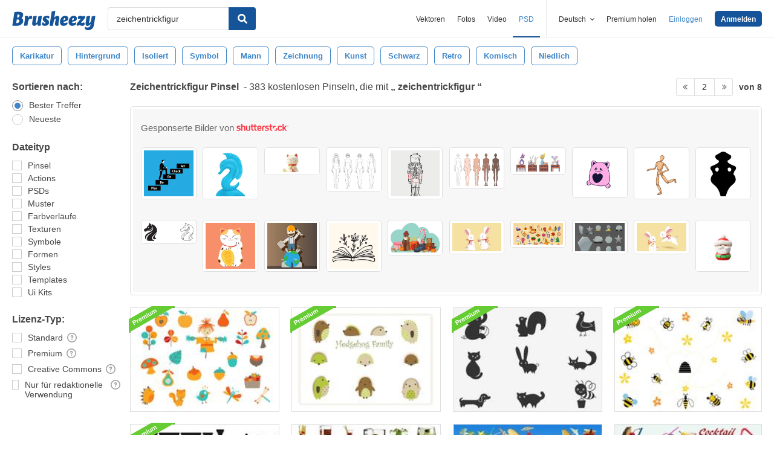

--- FILE ---
content_type: text/html; charset=utf-8
request_url: https://de.brusheezy.com/gratis/zeichentrickfigur?page=2
body_size: 42211
content:
<!DOCTYPE html>
<!--[if lt IE 7]>      <html lang="de" xmlns:fb="http://developers.facebook.com/schema/" xmlns:og="http://opengraphprotocol.org/schema/" class="no-js lt-ie9 lt-ie8 lt-ie7"> <![endif]-->
<!--[if IE 7]>         <html lang="de" xmlns:fb="http://developers.facebook.com/schema/" xmlns:og="http://opengraphprotocol.org/schema/" class="no-js lt-ie9 lt-ie8"> <![endif]-->
<!--[if IE 8]>         <html lang="de" xmlns:fb="http://developers.facebook.com/schema/" xmlns:og="http://opengraphprotocol.org/schema/" class="no-js lt-ie9"> <![endif]-->
<!--[if IE 9]>         <html lang="de" xmlns:fb="http://developers.facebook.com/schema/" xmlns:og="http://opengraphprotocol.org/schema/" class="no-js ie9"> <![endif]-->
<!--[if gt IE 9]><!--> <html lang="de" xmlns:fb="http://developers.facebook.com/schema/" xmlns:og="http://opengraphprotocol.org/schema/" class="no-js"> <!--<![endif]-->
  <head>
	  <script type="text/javascript">window.country_code = "US";window.remote_ip_address = '18.222.182.251'</script>
        <!-- skipping hreflang -->

    
    <link rel="dns-prefetch" href="//static.brusheezy.com">
    <meta charset="utf-8">
    <meta http-equiv="X-UA-Compatible" content="IE=edge,chrome=1">
<script>window.NREUM||(NREUM={});NREUM.info={"beacon":"bam.nr-data.net","errorBeacon":"bam.nr-data.net","licenseKey":"NRJS-e38a0a5d9f3d7a161d2","applicationID":"682498450","transactionName":"J1kMFkBaWF9cREoRVwVEAQpXRhtAUVkS","queueTime":0,"applicationTime":219,"agent":""}</script>
<script>(window.NREUM||(NREUM={})).init={ajax:{deny_list:["bam.nr-data.net"]},feature_flags:["soft_nav"]};(window.NREUM||(NREUM={})).loader_config={licenseKey:"NRJS-e38a0a5d9f3d7a161d2",applicationID:"682498450",browserID:"682498528"};;/*! For license information please see nr-loader-rum-1.306.0.min.js.LICENSE.txt */
(()=>{var e,t,r={122:(e,t,r)=>{"use strict";r.d(t,{a:()=>i});var n=r(944);function i(e,t){try{if(!e||"object"!=typeof e)return(0,n.R)(3);if(!t||"object"!=typeof t)return(0,n.R)(4);const r=Object.create(Object.getPrototypeOf(t),Object.getOwnPropertyDescriptors(t)),a=0===Object.keys(r).length?e:r;for(let o in a)if(void 0!==e[o])try{if(null===e[o]){r[o]=null;continue}Array.isArray(e[o])&&Array.isArray(t[o])?r[o]=Array.from(new Set([...e[o],...t[o]])):"object"==typeof e[o]&&"object"==typeof t[o]?r[o]=i(e[o],t[o]):r[o]=e[o]}catch(e){r[o]||(0,n.R)(1,e)}return r}catch(e){(0,n.R)(2,e)}}},154:(e,t,r)=>{"use strict";r.d(t,{OF:()=>c,RI:()=>i,WN:()=>u,bv:()=>a,eN:()=>l,gm:()=>o,mw:()=>s,sb:()=>d});var n=r(863);const i="undefined"!=typeof window&&!!window.document,a="undefined"!=typeof WorkerGlobalScope&&("undefined"!=typeof self&&self instanceof WorkerGlobalScope&&self.navigator instanceof WorkerNavigator||"undefined"!=typeof globalThis&&globalThis instanceof WorkerGlobalScope&&globalThis.navigator instanceof WorkerNavigator),o=i?window:"undefined"!=typeof WorkerGlobalScope&&("undefined"!=typeof self&&self instanceof WorkerGlobalScope&&self||"undefined"!=typeof globalThis&&globalThis instanceof WorkerGlobalScope&&globalThis),s=Boolean("hidden"===o?.document?.visibilityState),c=/iPad|iPhone|iPod/.test(o.navigator?.userAgent),d=c&&"undefined"==typeof SharedWorker,u=((()=>{const e=o.navigator?.userAgent?.match(/Firefox[/\s](\d+\.\d+)/);Array.isArray(e)&&e.length>=2&&e[1]})(),Date.now()-(0,n.t)()),l=()=>"undefined"!=typeof PerformanceNavigationTiming&&o?.performance?.getEntriesByType("navigation")?.[0]?.responseStart},163:(e,t,r)=>{"use strict";r.d(t,{j:()=>E});var n=r(384),i=r(741);var a=r(555);r(860).K7.genericEvents;const o="experimental.resources",s="register",c=e=>{if(!e||"string"!=typeof e)return!1;try{document.createDocumentFragment().querySelector(e)}catch{return!1}return!0};var d=r(614),u=r(944),l=r(122);const f="[data-nr-mask]",g=e=>(0,l.a)(e,(()=>{const e={feature_flags:[],experimental:{allow_registered_children:!1,resources:!1},mask_selector:"*",block_selector:"[data-nr-block]",mask_input_options:{color:!1,date:!1,"datetime-local":!1,email:!1,month:!1,number:!1,range:!1,search:!1,tel:!1,text:!1,time:!1,url:!1,week:!1,textarea:!1,select:!1,password:!0}};return{ajax:{deny_list:void 0,block_internal:!0,enabled:!0,autoStart:!0},api:{get allow_registered_children(){return e.feature_flags.includes(s)||e.experimental.allow_registered_children},set allow_registered_children(t){e.experimental.allow_registered_children=t},duplicate_registered_data:!1},browser_consent_mode:{enabled:!1},distributed_tracing:{enabled:void 0,exclude_newrelic_header:void 0,cors_use_newrelic_header:void 0,cors_use_tracecontext_headers:void 0,allowed_origins:void 0},get feature_flags(){return e.feature_flags},set feature_flags(t){e.feature_flags=t},generic_events:{enabled:!0,autoStart:!0},harvest:{interval:30},jserrors:{enabled:!0,autoStart:!0},logging:{enabled:!0,autoStart:!0},metrics:{enabled:!0,autoStart:!0},obfuscate:void 0,page_action:{enabled:!0},page_view_event:{enabled:!0,autoStart:!0},page_view_timing:{enabled:!0,autoStart:!0},performance:{capture_marks:!1,capture_measures:!1,capture_detail:!0,resources:{get enabled(){return e.feature_flags.includes(o)||e.experimental.resources},set enabled(t){e.experimental.resources=t},asset_types:[],first_party_domains:[],ignore_newrelic:!0}},privacy:{cookies_enabled:!0},proxy:{assets:void 0,beacon:void 0},session:{expiresMs:d.wk,inactiveMs:d.BB},session_replay:{autoStart:!0,enabled:!1,preload:!1,sampling_rate:10,error_sampling_rate:100,collect_fonts:!1,inline_images:!1,fix_stylesheets:!0,mask_all_inputs:!0,get mask_text_selector(){return e.mask_selector},set mask_text_selector(t){c(t)?e.mask_selector="".concat(t,",").concat(f):""===t||null===t?e.mask_selector=f:(0,u.R)(5,t)},get block_class(){return"nr-block"},get ignore_class(){return"nr-ignore"},get mask_text_class(){return"nr-mask"},get block_selector(){return e.block_selector},set block_selector(t){c(t)?e.block_selector+=",".concat(t):""!==t&&(0,u.R)(6,t)},get mask_input_options(){return e.mask_input_options},set mask_input_options(t){t&&"object"==typeof t?e.mask_input_options={...t,password:!0}:(0,u.R)(7,t)}},session_trace:{enabled:!0,autoStart:!0},soft_navigations:{enabled:!0,autoStart:!0},spa:{enabled:!0,autoStart:!0},ssl:void 0,user_actions:{enabled:!0,elementAttributes:["id","className","tagName","type"]}}})());var p=r(154),m=r(324);let h=0;const v={buildEnv:m.F3,distMethod:m.Xs,version:m.xv,originTime:p.WN},b={consented:!1},y={appMetadata:{},get consented(){return this.session?.state?.consent||b.consented},set consented(e){b.consented=e},customTransaction:void 0,denyList:void 0,disabled:!1,harvester:void 0,isolatedBacklog:!1,isRecording:!1,loaderType:void 0,maxBytes:3e4,obfuscator:void 0,onerror:void 0,ptid:void 0,releaseIds:{},session:void 0,timeKeeper:void 0,registeredEntities:[],jsAttributesMetadata:{bytes:0},get harvestCount(){return++h}},_=e=>{const t=(0,l.a)(e,y),r=Object.keys(v).reduce((e,t)=>(e[t]={value:v[t],writable:!1,configurable:!0,enumerable:!0},e),{});return Object.defineProperties(t,r)};var w=r(701);const x=e=>{const t=e.startsWith("http");e+="/",r.p=t?e:"https://"+e};var S=r(836),k=r(241);const R={accountID:void 0,trustKey:void 0,agentID:void 0,licenseKey:void 0,applicationID:void 0,xpid:void 0},A=e=>(0,l.a)(e,R),T=new Set;function E(e,t={},r,o){let{init:s,info:c,loader_config:d,runtime:u={},exposed:l=!0}=t;if(!c){const e=(0,n.pV)();s=e.init,c=e.info,d=e.loader_config}e.init=g(s||{}),e.loader_config=A(d||{}),c.jsAttributes??={},p.bv&&(c.jsAttributes.isWorker=!0),e.info=(0,a.D)(c);const f=e.init,m=[c.beacon,c.errorBeacon];T.has(e.agentIdentifier)||(f.proxy.assets&&(x(f.proxy.assets),m.push(f.proxy.assets)),f.proxy.beacon&&m.push(f.proxy.beacon),e.beacons=[...m],function(e){const t=(0,n.pV)();Object.getOwnPropertyNames(i.W.prototype).forEach(r=>{const n=i.W.prototype[r];if("function"!=typeof n||"constructor"===n)return;let a=t[r];e[r]&&!1!==e.exposed&&"micro-agent"!==e.runtime?.loaderType&&(t[r]=(...t)=>{const n=e[r](...t);return a?a(...t):n})})}(e),(0,n.US)("activatedFeatures",w.B),e.runSoftNavOverSpa&&=!0===f.soft_navigations.enabled&&f.feature_flags.includes("soft_nav")),u.denyList=[...f.ajax.deny_list||[],...f.ajax.block_internal?m:[]],u.ptid=e.agentIdentifier,u.loaderType=r,e.runtime=_(u),T.has(e.agentIdentifier)||(e.ee=S.ee.get(e.agentIdentifier),e.exposed=l,(0,k.W)({agentIdentifier:e.agentIdentifier,drained:!!w.B?.[e.agentIdentifier],type:"lifecycle",name:"initialize",feature:void 0,data:e.config})),T.add(e.agentIdentifier)}},234:(e,t,r)=>{"use strict";r.d(t,{W:()=>a});var n=r(836),i=r(687);class a{constructor(e,t){this.agentIdentifier=e,this.ee=n.ee.get(e),this.featureName=t,this.blocked=!1}deregisterDrain(){(0,i.x3)(this.agentIdentifier,this.featureName)}}},241:(e,t,r)=>{"use strict";r.d(t,{W:()=>a});var n=r(154);const i="newrelic";function a(e={}){try{n.gm.dispatchEvent(new CustomEvent(i,{detail:e}))}catch(e){}}},261:(e,t,r)=>{"use strict";r.d(t,{$9:()=>d,BL:()=>s,CH:()=>g,Dl:()=>_,Fw:()=>y,PA:()=>h,Pl:()=>n,Pv:()=>k,Tb:()=>l,U2:()=>a,V1:()=>S,Wb:()=>x,bt:()=>b,cD:()=>v,d3:()=>w,dT:()=>c,eY:()=>p,fF:()=>f,hG:()=>i,k6:()=>o,nb:()=>m,o5:()=>u});const n="api-",i="addPageAction",a="addToTrace",o="addRelease",s="finished",c="interaction",d="log",u="noticeError",l="pauseReplay",f="recordCustomEvent",g="recordReplay",p="register",m="setApplicationVersion",h="setCurrentRouteName",v="setCustomAttribute",b="setErrorHandler",y="setPageViewName",_="setUserId",w="start",x="wrapLogger",S="measure",k="consent"},289:(e,t,r)=>{"use strict";r.d(t,{GG:()=>o,Qr:()=>c,sB:()=>s});var n=r(878),i=r(389);function a(){return"undefined"==typeof document||"complete"===document.readyState}function o(e,t){if(a())return e();const r=(0,i.J)(e),o=setInterval(()=>{a()&&(clearInterval(o),r())},500);(0,n.sp)("load",r,t)}function s(e){if(a())return e();(0,n.DD)("DOMContentLoaded",e)}function c(e){if(a())return e();(0,n.sp)("popstate",e)}},324:(e,t,r)=>{"use strict";r.d(t,{F3:()=>i,Xs:()=>a,xv:()=>n});const n="1.306.0",i="PROD",a="CDN"},374:(e,t,r)=>{r.nc=(()=>{try{return document?.currentScript?.nonce}catch(e){}return""})()},384:(e,t,r)=>{"use strict";r.d(t,{NT:()=>o,US:()=>u,Zm:()=>s,bQ:()=>d,dV:()=>c,pV:()=>l});var n=r(154),i=r(863),a=r(910);const o={beacon:"bam.nr-data.net",errorBeacon:"bam.nr-data.net"};function s(){return n.gm.NREUM||(n.gm.NREUM={}),void 0===n.gm.newrelic&&(n.gm.newrelic=n.gm.NREUM),n.gm.NREUM}function c(){let e=s();return e.o||(e.o={ST:n.gm.setTimeout,SI:n.gm.setImmediate||n.gm.setInterval,CT:n.gm.clearTimeout,XHR:n.gm.XMLHttpRequest,REQ:n.gm.Request,EV:n.gm.Event,PR:n.gm.Promise,MO:n.gm.MutationObserver,FETCH:n.gm.fetch,WS:n.gm.WebSocket},(0,a.i)(...Object.values(e.o))),e}function d(e,t){let r=s();r.initializedAgents??={},t.initializedAt={ms:(0,i.t)(),date:new Date},r.initializedAgents[e]=t}function u(e,t){s()[e]=t}function l(){return function(){let e=s();const t=e.info||{};e.info={beacon:o.beacon,errorBeacon:o.errorBeacon,...t}}(),function(){let e=s();const t=e.init||{};e.init={...t}}(),c(),function(){let e=s();const t=e.loader_config||{};e.loader_config={...t}}(),s()}},389:(e,t,r)=>{"use strict";function n(e,t=500,r={}){const n=r?.leading||!1;let i;return(...r)=>{n&&void 0===i&&(e.apply(this,r),i=setTimeout(()=>{i=clearTimeout(i)},t)),n||(clearTimeout(i),i=setTimeout(()=>{e.apply(this,r)},t))}}function i(e){let t=!1;return(...r)=>{t||(t=!0,e.apply(this,r))}}r.d(t,{J:()=>i,s:()=>n})},555:(e,t,r)=>{"use strict";r.d(t,{D:()=>s,f:()=>o});var n=r(384),i=r(122);const a={beacon:n.NT.beacon,errorBeacon:n.NT.errorBeacon,licenseKey:void 0,applicationID:void 0,sa:void 0,queueTime:void 0,applicationTime:void 0,ttGuid:void 0,user:void 0,account:void 0,product:void 0,extra:void 0,jsAttributes:{},userAttributes:void 0,atts:void 0,transactionName:void 0,tNamePlain:void 0};function o(e){try{return!!e.licenseKey&&!!e.errorBeacon&&!!e.applicationID}catch(e){return!1}}const s=e=>(0,i.a)(e,a)},566:(e,t,r)=>{"use strict";r.d(t,{LA:()=>s,bz:()=>o});var n=r(154);const i="xxxxxxxx-xxxx-4xxx-yxxx-xxxxxxxxxxxx";function a(e,t){return e?15&e[t]:16*Math.random()|0}function o(){const e=n.gm?.crypto||n.gm?.msCrypto;let t,r=0;return e&&e.getRandomValues&&(t=e.getRandomValues(new Uint8Array(30))),i.split("").map(e=>"x"===e?a(t,r++).toString(16):"y"===e?(3&a()|8).toString(16):e).join("")}function s(e){const t=n.gm?.crypto||n.gm?.msCrypto;let r,i=0;t&&t.getRandomValues&&(r=t.getRandomValues(new Uint8Array(e)));const o=[];for(var s=0;s<e;s++)o.push(a(r,i++).toString(16));return o.join("")}},606:(e,t,r)=>{"use strict";r.d(t,{i:()=>a});var n=r(908);a.on=o;var i=a.handlers={};function a(e,t,r,a){o(a||n.d,i,e,t,r)}function o(e,t,r,i,a){a||(a="feature"),e||(e=n.d);var o=t[a]=t[a]||{};(o[r]=o[r]||[]).push([e,i])}},607:(e,t,r)=>{"use strict";r.d(t,{W:()=>n});const n=(0,r(566).bz)()},614:(e,t,r)=>{"use strict";r.d(t,{BB:()=>o,H3:()=>n,g:()=>d,iL:()=>c,tS:()=>s,uh:()=>i,wk:()=>a});const n="NRBA",i="SESSION",a=144e5,o=18e5,s={STARTED:"session-started",PAUSE:"session-pause",RESET:"session-reset",RESUME:"session-resume",UPDATE:"session-update"},c={SAME_TAB:"same-tab",CROSS_TAB:"cross-tab"},d={OFF:0,FULL:1,ERROR:2}},630:(e,t,r)=>{"use strict";r.d(t,{T:()=>n});const n=r(860).K7.pageViewEvent},646:(e,t,r)=>{"use strict";r.d(t,{y:()=>n});class n{constructor(e){this.contextId=e}}},687:(e,t,r)=>{"use strict";r.d(t,{Ak:()=>d,Ze:()=>f,x3:()=>u});var n=r(241),i=r(836),a=r(606),o=r(860),s=r(646);const c={};function d(e,t){const r={staged:!1,priority:o.P3[t]||0};l(e),c[e].get(t)||c[e].set(t,r)}function u(e,t){e&&c[e]&&(c[e].get(t)&&c[e].delete(t),p(e,t,!1),c[e].size&&g(e))}function l(e){if(!e)throw new Error("agentIdentifier required");c[e]||(c[e]=new Map)}function f(e="",t="feature",r=!1){if(l(e),!e||!c[e].get(t)||r)return p(e,t);c[e].get(t).staged=!0,g(e)}function g(e){const t=Array.from(c[e]);t.every(([e,t])=>t.staged)&&(t.sort((e,t)=>e[1].priority-t[1].priority),t.forEach(([t])=>{c[e].delete(t),p(e,t)}))}function p(e,t,r=!0){const o=e?i.ee.get(e):i.ee,c=a.i.handlers;if(!o.aborted&&o.backlog&&c){if((0,n.W)({agentIdentifier:e,type:"lifecycle",name:"drain",feature:t}),r){const e=o.backlog[t],r=c[t];if(r){for(let t=0;e&&t<e.length;++t)m(e[t],r);Object.entries(r).forEach(([e,t])=>{Object.values(t||{}).forEach(t=>{t[0]?.on&&t[0]?.context()instanceof s.y&&t[0].on(e,t[1])})})}}o.isolatedBacklog||delete c[t],o.backlog[t]=null,o.emit("drain-"+t,[])}}function m(e,t){var r=e[1];Object.values(t[r]||{}).forEach(t=>{var r=e[0];if(t[0]===r){var n=t[1],i=e[3],a=e[2];n.apply(i,a)}})}},699:(e,t,r)=>{"use strict";r.d(t,{It:()=>a,KC:()=>s,No:()=>i,qh:()=>o});var n=r(860);const i=16e3,a=1e6,o="SESSION_ERROR",s={[n.K7.logging]:!0,[n.K7.genericEvents]:!1,[n.K7.jserrors]:!1,[n.K7.ajax]:!1}},701:(e,t,r)=>{"use strict";r.d(t,{B:()=>a,t:()=>o});var n=r(241);const i=new Set,a={};function o(e,t){const r=t.agentIdentifier;a[r]??={},e&&"object"==typeof e&&(i.has(r)||(t.ee.emit("rumresp",[e]),a[r]=e,i.add(r),(0,n.W)({agentIdentifier:r,loaded:!0,drained:!0,type:"lifecycle",name:"load",feature:void 0,data:e})))}},741:(e,t,r)=>{"use strict";r.d(t,{W:()=>a});var n=r(944),i=r(261);class a{#e(e,...t){if(this[e]!==a.prototype[e])return this[e](...t);(0,n.R)(35,e)}addPageAction(e,t){return this.#e(i.hG,e,t)}register(e){return this.#e(i.eY,e)}recordCustomEvent(e,t){return this.#e(i.fF,e,t)}setPageViewName(e,t){return this.#e(i.Fw,e,t)}setCustomAttribute(e,t,r){return this.#e(i.cD,e,t,r)}noticeError(e,t){return this.#e(i.o5,e,t)}setUserId(e){return this.#e(i.Dl,e)}setApplicationVersion(e){return this.#e(i.nb,e)}setErrorHandler(e){return this.#e(i.bt,e)}addRelease(e,t){return this.#e(i.k6,e,t)}log(e,t){return this.#e(i.$9,e,t)}start(){return this.#e(i.d3)}finished(e){return this.#e(i.BL,e)}recordReplay(){return this.#e(i.CH)}pauseReplay(){return this.#e(i.Tb)}addToTrace(e){return this.#e(i.U2,e)}setCurrentRouteName(e){return this.#e(i.PA,e)}interaction(e){return this.#e(i.dT,e)}wrapLogger(e,t,r){return this.#e(i.Wb,e,t,r)}measure(e,t){return this.#e(i.V1,e,t)}consent(e){return this.#e(i.Pv,e)}}},782:(e,t,r)=>{"use strict";r.d(t,{T:()=>n});const n=r(860).K7.pageViewTiming},836:(e,t,r)=>{"use strict";r.d(t,{P:()=>s,ee:()=>c});var n=r(384),i=r(990),a=r(646),o=r(607);const s="nr@context:".concat(o.W),c=function e(t,r){var n={},o={},u={},l=!1;try{l=16===r.length&&d.initializedAgents?.[r]?.runtime.isolatedBacklog}catch(e){}var f={on:p,addEventListener:p,removeEventListener:function(e,t){var r=n[e];if(!r)return;for(var i=0;i<r.length;i++)r[i]===t&&r.splice(i,1)},emit:function(e,r,n,i,a){!1!==a&&(a=!0);if(c.aborted&&!i)return;t&&a&&t.emit(e,r,n);var s=g(n);m(e).forEach(e=>{e.apply(s,r)});var d=v()[o[e]];d&&d.push([f,e,r,s]);return s},get:h,listeners:m,context:g,buffer:function(e,t){const r=v();if(t=t||"feature",f.aborted)return;Object.entries(e||{}).forEach(([e,n])=>{o[n]=t,t in r||(r[t]=[])})},abort:function(){f._aborted=!0,Object.keys(f.backlog).forEach(e=>{delete f.backlog[e]})},isBuffering:function(e){return!!v()[o[e]]},debugId:r,backlog:l?{}:t&&"object"==typeof t.backlog?t.backlog:{},isolatedBacklog:l};return Object.defineProperty(f,"aborted",{get:()=>{let e=f._aborted||!1;return e||(t&&(e=t.aborted),e)}}),f;function g(e){return e&&e instanceof a.y?e:e?(0,i.I)(e,s,()=>new a.y(s)):new a.y(s)}function p(e,t){n[e]=m(e).concat(t)}function m(e){return n[e]||[]}function h(t){return u[t]=u[t]||e(f,t)}function v(){return f.backlog}}(void 0,"globalEE"),d=(0,n.Zm)();d.ee||(d.ee=c)},843:(e,t,r)=>{"use strict";r.d(t,{G:()=>a,u:()=>i});var n=r(878);function i(e,t=!1,r,i){(0,n.DD)("visibilitychange",function(){if(t)return void("hidden"===document.visibilityState&&e());e(document.visibilityState)},r,i)}function a(e,t,r){(0,n.sp)("pagehide",e,t,r)}},860:(e,t,r)=>{"use strict";r.d(t,{$J:()=>u,K7:()=>c,P3:()=>d,XX:()=>i,Yy:()=>s,df:()=>a,qY:()=>n,v4:()=>o});const n="events",i="jserrors",a="browser/blobs",o="rum",s="browser/logs",c={ajax:"ajax",genericEvents:"generic_events",jserrors:i,logging:"logging",metrics:"metrics",pageAction:"page_action",pageViewEvent:"page_view_event",pageViewTiming:"page_view_timing",sessionReplay:"session_replay",sessionTrace:"session_trace",softNav:"soft_navigations",spa:"spa"},d={[c.pageViewEvent]:1,[c.pageViewTiming]:2,[c.metrics]:3,[c.jserrors]:4,[c.spa]:5,[c.ajax]:6,[c.sessionTrace]:7,[c.softNav]:8,[c.sessionReplay]:9,[c.logging]:10,[c.genericEvents]:11},u={[c.pageViewEvent]:o,[c.pageViewTiming]:n,[c.ajax]:n,[c.spa]:n,[c.softNav]:n,[c.metrics]:i,[c.jserrors]:i,[c.sessionTrace]:a,[c.sessionReplay]:a,[c.logging]:s,[c.genericEvents]:"ins"}},863:(e,t,r)=>{"use strict";function n(){return Math.floor(performance.now())}r.d(t,{t:()=>n})},878:(e,t,r)=>{"use strict";function n(e,t){return{capture:e,passive:!1,signal:t}}function i(e,t,r=!1,i){window.addEventListener(e,t,n(r,i))}function a(e,t,r=!1,i){document.addEventListener(e,t,n(r,i))}r.d(t,{DD:()=>a,jT:()=>n,sp:()=>i})},908:(e,t,r)=>{"use strict";r.d(t,{d:()=>n,p:()=>i});var n=r(836).ee.get("handle");function i(e,t,r,i,a){a?(a.buffer([e],i),a.emit(e,t,r)):(n.buffer([e],i),n.emit(e,t,r))}},910:(e,t,r)=>{"use strict";r.d(t,{i:()=>a});var n=r(944);const i=new Map;function a(...e){return e.every(e=>{if(i.has(e))return i.get(e);const t="function"==typeof e?e.toString():"",r=t.includes("[native code]"),a=t.includes("nrWrapper");return r||a||(0,n.R)(64,e?.name||t),i.set(e,r),r})}},944:(e,t,r)=>{"use strict";r.d(t,{R:()=>i});var n=r(241);function i(e,t){"function"==typeof console.debug&&(console.debug("New Relic Warning: https://github.com/newrelic/newrelic-browser-agent/blob/main/docs/warning-codes.md#".concat(e),t),(0,n.W)({agentIdentifier:null,drained:null,type:"data",name:"warn",feature:"warn",data:{code:e,secondary:t}}))}},969:(e,t,r)=>{"use strict";r.d(t,{TZ:()=>n,XG:()=>s,rs:()=>i,xV:()=>o,z_:()=>a});const n=r(860).K7.metrics,i="sm",a="cm",o="storeSupportabilityMetrics",s="storeEventMetrics"},990:(e,t,r)=>{"use strict";r.d(t,{I:()=>i});var n=Object.prototype.hasOwnProperty;function i(e,t,r){if(n.call(e,t))return e[t];var i=r();if(Object.defineProperty&&Object.keys)try{return Object.defineProperty(e,t,{value:i,writable:!0,enumerable:!1}),i}catch(e){}return e[t]=i,i}}},n={};function i(e){var t=n[e];if(void 0!==t)return t.exports;var a=n[e]={exports:{}};return r[e](a,a.exports,i),a.exports}i.m=r,i.d=(e,t)=>{for(var r in t)i.o(t,r)&&!i.o(e,r)&&Object.defineProperty(e,r,{enumerable:!0,get:t[r]})},i.f={},i.e=e=>Promise.all(Object.keys(i.f).reduce((t,r)=>(i.f[r](e,t),t),[])),i.u=e=>"nr-rum-1.306.0.min.js",i.o=(e,t)=>Object.prototype.hasOwnProperty.call(e,t),e={},t="NRBA-1.306.0.PROD:",i.l=(r,n,a,o)=>{if(e[r])e[r].push(n);else{var s,c;if(void 0!==a)for(var d=document.getElementsByTagName("script"),u=0;u<d.length;u++){var l=d[u];if(l.getAttribute("src")==r||l.getAttribute("data-webpack")==t+a){s=l;break}}if(!s){c=!0;var f={296:"sha512-XHJAyYwsxAD4jnOFenBf2aq49/pv28jKOJKs7YGQhagYYI2Zk8nHflZPdd7WiilkmEkgIZQEFX4f1AJMoyzKwA=="};(s=document.createElement("script")).charset="utf-8",i.nc&&s.setAttribute("nonce",i.nc),s.setAttribute("data-webpack",t+a),s.src=r,0!==s.src.indexOf(window.location.origin+"/")&&(s.crossOrigin="anonymous"),f[o]&&(s.integrity=f[o])}e[r]=[n];var g=(t,n)=>{s.onerror=s.onload=null,clearTimeout(p);var i=e[r];if(delete e[r],s.parentNode&&s.parentNode.removeChild(s),i&&i.forEach(e=>e(n)),t)return t(n)},p=setTimeout(g.bind(null,void 0,{type:"timeout",target:s}),12e4);s.onerror=g.bind(null,s.onerror),s.onload=g.bind(null,s.onload),c&&document.head.appendChild(s)}},i.r=e=>{"undefined"!=typeof Symbol&&Symbol.toStringTag&&Object.defineProperty(e,Symbol.toStringTag,{value:"Module"}),Object.defineProperty(e,"__esModule",{value:!0})},i.p="https://js-agent.newrelic.com/",(()=>{var e={374:0,840:0};i.f.j=(t,r)=>{var n=i.o(e,t)?e[t]:void 0;if(0!==n)if(n)r.push(n[2]);else{var a=new Promise((r,i)=>n=e[t]=[r,i]);r.push(n[2]=a);var o=i.p+i.u(t),s=new Error;i.l(o,r=>{if(i.o(e,t)&&(0!==(n=e[t])&&(e[t]=void 0),n)){var a=r&&("load"===r.type?"missing":r.type),o=r&&r.target&&r.target.src;s.message="Loading chunk "+t+" failed: ("+a+": "+o+")",s.name="ChunkLoadError",s.type=a,s.request=o,n[1](s)}},"chunk-"+t,t)}};var t=(t,r)=>{var n,a,[o,s,c]=r,d=0;if(o.some(t=>0!==e[t])){for(n in s)i.o(s,n)&&(i.m[n]=s[n]);if(c)c(i)}for(t&&t(r);d<o.length;d++)a=o[d],i.o(e,a)&&e[a]&&e[a][0](),e[a]=0},r=self["webpackChunk:NRBA-1.306.0.PROD"]=self["webpackChunk:NRBA-1.306.0.PROD"]||[];r.forEach(t.bind(null,0)),r.push=t.bind(null,r.push.bind(r))})(),(()=>{"use strict";i(374);var e=i(566),t=i(741);class r extends t.W{agentIdentifier=(0,e.LA)(16)}var n=i(860);const a=Object.values(n.K7);var o=i(163);var s=i(908),c=i(863),d=i(261),u=i(241),l=i(944),f=i(701),g=i(969);function p(e,t,i,a){const o=a||i;!o||o[e]&&o[e]!==r.prototype[e]||(o[e]=function(){(0,s.p)(g.xV,["API/"+e+"/called"],void 0,n.K7.metrics,i.ee),(0,u.W)({agentIdentifier:i.agentIdentifier,drained:!!f.B?.[i.agentIdentifier],type:"data",name:"api",feature:d.Pl+e,data:{}});try{return t.apply(this,arguments)}catch(e){(0,l.R)(23,e)}})}function m(e,t,r,n,i){const a=e.info;null===r?delete a.jsAttributes[t]:a.jsAttributes[t]=r,(i||null===r)&&(0,s.p)(d.Pl+n,[(0,c.t)(),t,r],void 0,"session",e.ee)}var h=i(687),v=i(234),b=i(289),y=i(154),_=i(384);const w=e=>y.RI&&!0===e?.privacy.cookies_enabled;function x(e){return!!(0,_.dV)().o.MO&&w(e)&&!0===e?.session_trace.enabled}var S=i(389),k=i(699);class R extends v.W{constructor(e,t){super(e.agentIdentifier,t),this.agentRef=e,this.abortHandler=void 0,this.featAggregate=void 0,this.loadedSuccessfully=void 0,this.onAggregateImported=new Promise(e=>{this.loadedSuccessfully=e}),this.deferred=Promise.resolve(),!1===e.init[this.featureName].autoStart?this.deferred=new Promise((t,r)=>{this.ee.on("manual-start-all",(0,S.J)(()=>{(0,h.Ak)(e.agentIdentifier,this.featureName),t()}))}):(0,h.Ak)(e.agentIdentifier,t)}importAggregator(e,t,r={}){if(this.featAggregate)return;const n=async()=>{let n;await this.deferred;try{if(w(e.init)){const{setupAgentSession:t}=await i.e(296).then(i.bind(i,305));n=t(e)}}catch(e){(0,l.R)(20,e),this.ee.emit("internal-error",[e]),(0,s.p)(k.qh,[e],void 0,this.featureName,this.ee)}try{if(!this.#t(this.featureName,n,e.init))return(0,h.Ze)(this.agentIdentifier,this.featureName),void this.loadedSuccessfully(!1);const{Aggregate:i}=await t();this.featAggregate=new i(e,r),e.runtime.harvester.initializedAggregates.push(this.featAggregate),this.loadedSuccessfully(!0)}catch(e){(0,l.R)(34,e),this.abortHandler?.(),(0,h.Ze)(this.agentIdentifier,this.featureName,!0),this.loadedSuccessfully(!1),this.ee&&this.ee.abort()}};y.RI?(0,b.GG)(()=>n(),!0):n()}#t(e,t,r){if(this.blocked)return!1;switch(e){case n.K7.sessionReplay:return x(r)&&!!t;case n.K7.sessionTrace:return!!t;default:return!0}}}var A=i(630),T=i(614);class E extends R{static featureName=A.T;constructor(e){var t;super(e,A.T),this.setupInspectionEvents(e.agentIdentifier),t=e,p(d.Fw,function(e,r){"string"==typeof e&&("/"!==e.charAt(0)&&(e="/"+e),t.runtime.customTransaction=(r||"http://custom.transaction")+e,(0,s.p)(d.Pl+d.Fw,[(0,c.t)()],void 0,void 0,t.ee))},t),this.importAggregator(e,()=>i.e(296).then(i.bind(i,943)))}setupInspectionEvents(e){const t=(t,r)=>{t&&(0,u.W)({agentIdentifier:e,timeStamp:t.timeStamp,loaded:"complete"===t.target.readyState,type:"window",name:r,data:t.target.location+""})};(0,b.sB)(e=>{t(e,"DOMContentLoaded")}),(0,b.GG)(e=>{t(e,"load")}),(0,b.Qr)(e=>{t(e,"navigate")}),this.ee.on(T.tS.UPDATE,(t,r)=>{(0,u.W)({agentIdentifier:e,type:"lifecycle",name:"session",data:r})})}}var N=i(843),I=i(782);class j extends R{static featureName=I.T;constructor(e){super(e,I.T),y.RI&&((0,N.u)(()=>(0,s.p)("docHidden",[(0,c.t)()],void 0,I.T,this.ee),!0),(0,N.G)(()=>(0,s.p)("winPagehide",[(0,c.t)()],void 0,I.T,this.ee)),this.importAggregator(e,()=>i.e(296).then(i.bind(i,117))))}}class P extends R{static featureName=g.TZ;constructor(e){super(e,g.TZ),y.RI&&document.addEventListener("securitypolicyviolation",e=>{(0,s.p)(g.xV,["Generic/CSPViolation/Detected"],void 0,this.featureName,this.ee)}),this.importAggregator(e,()=>i.e(296).then(i.bind(i,623)))}}new class extends r{constructor(e){var t;(super(),y.gm)?(this.features={},(0,_.bQ)(this.agentIdentifier,this),this.desiredFeatures=new Set(e.features||[]),this.desiredFeatures.add(E),this.runSoftNavOverSpa=[...this.desiredFeatures].some(e=>e.featureName===n.K7.softNav),(0,o.j)(this,e,e.loaderType||"agent"),t=this,p(d.cD,function(e,r,n=!1){if("string"==typeof e){if(["string","number","boolean"].includes(typeof r)||null===r)return m(t,e,r,d.cD,n);(0,l.R)(40,typeof r)}else(0,l.R)(39,typeof e)},t),function(e){p(d.Dl,function(t){if("string"==typeof t||null===t)return m(e,"enduser.id",t,d.Dl,!0);(0,l.R)(41,typeof t)},e)}(this),function(e){p(d.nb,function(t){if("string"==typeof t||null===t)return m(e,"application.version",t,d.nb,!1);(0,l.R)(42,typeof t)},e)}(this),function(e){p(d.d3,function(){e.ee.emit("manual-start-all")},e)}(this),function(e){p(d.Pv,function(t=!0){if("boolean"==typeof t){if((0,s.p)(d.Pl+d.Pv,[t],void 0,"session",e.ee),e.runtime.consented=t,t){const t=e.features.page_view_event;t.onAggregateImported.then(e=>{const r=t.featAggregate;e&&!r.sentRum&&r.sendRum()})}}else(0,l.R)(65,typeof t)},e)}(this),this.run()):(0,l.R)(21)}get config(){return{info:this.info,init:this.init,loader_config:this.loader_config,runtime:this.runtime}}get api(){return this}run(){try{const e=function(e){const t={};return a.forEach(r=>{t[r]=!!e[r]?.enabled}),t}(this.init),t=[...this.desiredFeatures];t.sort((e,t)=>n.P3[e.featureName]-n.P3[t.featureName]),t.forEach(t=>{if(!e[t.featureName]&&t.featureName!==n.K7.pageViewEvent)return;if(this.runSoftNavOverSpa&&t.featureName===n.K7.spa)return;if(!this.runSoftNavOverSpa&&t.featureName===n.K7.softNav)return;const r=function(e){switch(e){case n.K7.ajax:return[n.K7.jserrors];case n.K7.sessionTrace:return[n.K7.ajax,n.K7.pageViewEvent];case n.K7.sessionReplay:return[n.K7.sessionTrace];case n.K7.pageViewTiming:return[n.K7.pageViewEvent];default:return[]}}(t.featureName).filter(e=>!(e in this.features));r.length>0&&(0,l.R)(36,{targetFeature:t.featureName,missingDependencies:r}),this.features[t.featureName]=new t(this)})}catch(e){(0,l.R)(22,e);for(const e in this.features)this.features[e].abortHandler?.();const t=(0,_.Zm)();delete t.initializedAgents[this.agentIdentifier]?.features,delete this.sharedAggregator;return t.ee.get(this.agentIdentifier).abort(),!1}}}({features:[E,j,P],loaderType:"lite"})})()})();</script>
    <meta name="viewport" content="width=device-width, initial-scale=1.0, minimum-scale=1.0" />
    <title>Zeichentrickfigur Kostenlos Pinsel - (383 Free Downloads) - Page 2</title>
<meta content="383 Das Beste Zeichentrickfigur Kostenlos Pinsel Downloads von der Brusheezy Community. Zeichentrickfigur Kostenlos Pinsel Lizenziert unter Creative Commons, Open Source und mehr!" name="description" />
<meta content="Brusheezy" property="og:site_name" />
<meta content="Zeichentrickfigur Kostenlos Pinsel - (383 Free Downloads)" property="og:title" />
<meta content="https://de.brusheezy.com/gratis/zeichentrickfigur?page=2" property="og:url" />
<meta content="de_DE" property="og:locale" />
<meta content="en_US" property="og:locale:alternate" />
<meta content="es_ES" property="og:locale:alternate" />
<meta content="fr_FR" property="og:locale:alternate" />
<meta content="nl_NL" property="og:locale:alternate" />
<meta content="pt_BR" property="og:locale:alternate" />
<meta content="sv_SE" property="og:locale:alternate" />
<meta content="https://static.brusheezy.com/system/resources/previews/000/059/668/original/20-cocktail-ps-brushes-abr-vol-8.jpg" property="og:image" />
    <link href="/favicon.ico" rel="shortcut icon"></link><link href="/favicon.png" rel="icon" sizes="48x48" type="image/png"></link><link href="/apple-touch-icon-precomposed.png" rel="apple-touch-icon-precomposed"></link>
    <link href="https://maxcdn.bootstrapcdn.com/font-awesome/4.6.3/css/font-awesome.min.css" media="screen" rel="stylesheet" type="text/css" />
    <script src="https://static.brusheezy.com/assets/modernizr.custom.83825-93372fb200ead74f1d44254d993c5440.js" type="text/javascript"></script>
    <link href="https://static.brusheezy.com/assets/application-e6fc89b3e1f8c6290743690971644994.css" media="screen" rel="stylesheet" type="text/css" />
    <link href="https://static.brusheezy.com/assets/print-ac38768f09270df2214d2c500c647adc.css" media="print" rel="stylesheet" type="text/css" />
    <link href="https://feeds.feedburner.com/eezyinc/brusheezy-images" rel="alternate" title="RSS" type="application/rss+xml" />

          <link rel="canonical" href="https://de.brusheezy.com/gratis/zeichentrickfigur?page=2">


    <meta content="authenticity_token" name="csrf-param" />
<meta content="AcD655d5X5ex8/7X/JT6uJSfNQELN7dXlwTP4l8yZQ8=" name="csrf-token" />
    <!-- Begin TextBlock "HTML - Head" -->
<meta name="google-site-verification" content="pfGHD8M12iD8MZoiUsSycicUuSitnj2scI2cB_MvoYw" />
<meta name="google-site-verification" content="b4_frnI9j9l6Hs7d1QntimjvrZOtJ8x8ykl7RfeJS2Y" />
<meta name="tinfoil-site-verification" content="6d4a376b35cc11699dd86a787c7b5ae10b5c70f0" />
<meta name="msvalidate.01" content="9E7A3F56C01FB9B69FCDD1FBD287CAE4" />
<meta name="p:domain_verify" content="e95f03b955f8191de30e476f8527821e"/>
<meta property="fb:page_id" content="111431139680" />
<meta name="google" content="nositelinkssearchbox" />
<meta name="referrer" content="unsafe-url" />
<!--<script type="text/javascript" src="http://api.xeezy.com/api.min.js"></script>-->
<!--<script async src="//cdn-s2s.buysellads.net/pub/brusheezy.js" data-cfasync="false"></script>-->
<link href="https://plus.google.com/116840303500574370724" rel="publisher" />

<script>
  var iStockCoupon = { 
    // --- ADMIN CONIG----
    Code: 'EEZYOFF14', 
    Message: 'Hurry! Offer Expires 10/31/2013',
    // -------------------

    showPopup: function() {
      var win = window.open("", "istock-sale", "width=520,height=320");
      var wrap = win.document.createElement('div'); 
      wrap.setAttribute('class', 'sale-wrapper');
      
      var logo = win.document.createElement('img');
      logo.setAttribute('src', '//static.vecteezy.com/system/assets/asset_files/000/000/171/original/new-istock-logo.jpg');
      wrap.appendChild(logo);
      
      var code = win.document.createElement('div');
      code.setAttribute('class','code');
      code.appendChild(win.document.createTextNode(iStockCoupon.Code));
      wrap.appendChild(code);
      
      var expires = win.document.createElement('div');
      expires.setAttribute('class','expire');
      expires.appendChild(win.document.createTextNode(iStockCoupon.Message));
      wrap.appendChild(expires);
      
      var close = win.document.createElement('a');
      close.setAttribute('href', '#');
      close.appendChild(win.document.createTextNode('Close Window'));
      wrap.appendChild(close);
      
      var style = win.document.createElement('style');
      close.setAttribute('onclick', 'window.close()');
  
      style.appendChild(win.document.createTextNode("a{margin-top: 40px;display:block;font-size:12px;color:rgb(73,149,203);text-decoration:none;} .expire{margin-top:16px;color: rgb(81,81,81);font-size:24px;} .code{margin-top:20px;font-size:50px;font-weight:700;text-transform:uppercase;} img{margin-top:44px;} body{padding:0;margin:0;text-align:center;font-family:sans-serif;} .sale-wrapper{height:288px;border:16px solid #a1a1a1;}"));
      win.document.body.appendChild(style);
      win.document.body.appendChild(wrap);        
    },
  };

</script>
<script src="https://cdn.optimizely.com/js/168948327.js"></script>

<script>var AdminHideEezyPremiumPopup = false</script>
<!-- TradeDoubler site verification 2802548 -->



<!-- End TextBlock "HTML - Head" -->
      <link href="https://static.brusheezy.com/assets/splittests/new_search_ui-418ee10ba4943587578300e2dfed9bdf.css" media="screen" rel="stylesheet" type="text/css" />

  <script type="text/javascript">
    window.searchScope = 'External';
  </script>
      <META NAME="ROBOTS" CONTENT="NOINDEX, FOLLOW">
    <link rel="prev" href="https://de.brusheezy.com/gratis/zeichentrickfigur" />
<link rel="next" href="https://de.brusheezy.com/gratis/zeichentrickfigur?page=3" />


    <script type="application/ld+json">
      {
        "@context": "http://schema.org",
        "@type": "WebSite",
        "name": "brusheezy",
        "url": "https://www.brusheezy.com"
      }
   </script>

    <script type="application/ld+json">
      {
      "@context": "http://schema.org",
      "@type": "Organization",
      "url": "https://www.brusheezy.com",
      "logo": "https://static.brusheezy.com/assets/structured_data/brusheezy-logo-63a0370ba72197d03d41c8ee2a3fe30d.svg",
      "sameAs": [
        "https://www.facebook.com/brusheezy",
        "https://twitter.com/brusheezy",
        "https://pinterest.com/brusheezy/",
        "https://www.youtube.com/EezyInc",
        "https://instagram.com/eezy/",
        "https://www.snapchat.com/add/eezy",
        "https://google.com/+brusheezy"
      ]
     }
    </script>

    <script src="https://static.brusheezy.com/assets/sp-32e34cb9c56d3cd62718aba7a1338855.js" type="text/javascript"></script>
<script type="text/javascript">
  document.addEventListener('DOMContentLoaded', function() {
    snowplow('newTracker', 'sp', 'a.vecteezy.com', {
      appId: 'brusheezy_production',
      discoverRootDomain: true,
      eventMethod: 'beacon',
      cookieSameSite: 'Lax',
      context: {
        webPage: true,
        performanceTiming: true,
        gaCookies: true,
        geolocation: false
      }
    });
    snowplow('setUserIdFromCookie', 'rollout');
    snowplow('enableActivityTracking', {minimumVisitLength: 10, heartbeatDelay: 10});
    snowplow('enableLinkClickTracking');
    snowplow('trackPageView');
  });
</script>

  </head>

  <body class="proper-sticky-ads   full-width-search fullwidth has-sticky-header redesign-layout searches-show"
        data-site="brusheezy">
    
<link rel="preconnect" href="https://a.pub.network/" crossorigin />
<link rel="preconnect" href="https://b.pub.network/" crossorigin />
<link rel="preconnect" href="https://c.pub.network/" crossorigin />
<link rel="preconnect" href="https://d.pub.network/" crossorigin />
<link rel="preconnect" href="https://c.amazon-adsystem.com" crossorigin />
<link rel="preconnect" href="https://s.amazon-adsystem.com" crossorigin />
<link rel="preconnect" href="https://secure.quantserve.com/" crossorigin />
<link rel="preconnect" href="https://rules.quantcount.com/" crossorigin />
<link rel="preconnect" href="https://pixel.quantserve.com/" crossorigin />
<link rel="preconnect" href="https://btloader.com/" crossorigin />
<link rel="preconnect" href="https://api.btloader.com/" crossorigin />
<link rel="preconnect" href="https://confiant-integrations.global.ssl.fastly.net" crossorigin />
<link rel="stylesheet" href="https://a.pub.network/brusheezy-com/cls.css">
<script data-cfasync="false" type="text/javascript">
  var freestar = freestar || {};
  freestar.queue = freestar.queue || [];
  freestar.config = freestar.config || {};
  freestar.config.enabled_slots = [];
  freestar.initCallback = function () { (freestar.config.enabled_slots.length === 0) ? freestar.initCallbackCalled = false : freestar.newAdSlots(freestar.config.enabled_slots) }
</script>
<script src="https://a.pub.network/brusheezy-com/pubfig.min.js" data-cfasync="false" async></script>
<style>
.fs-sticky-footer {
  background: rgba(247, 247, 247, 0.9) !important;
}
</style>
<!-- Tag ID: brusheezy_1x1_bouncex -->
<div align="center" id="brusheezy_1x1_bouncex">
 <script data-cfasync="false" type="text/javascript">
  freestar.config.enabled_slots.push({ placementName: "brusheezy_1x1_bouncex", slotId: "brusheezy_1x1_bouncex" });
 </script>
</div>


      <script src="https://static.brusheezy.com/assets/partner-service-v3-b8d5668d95732f2d5a895618bbc192d0.js" type="text/javascript"></script>

<script type="text/javascript">
  window.partnerService = new window.PartnerService({
    baseUrl: 'https://p.sa7eer.com',
    site: 'brusheezy',
    contentType: "vector",
    locale: 'de',
    controllerName: 'searches',
    pageviewGuid: '95c9ce9c-b79a-4015-998e-029b3591d02f',
    sessionGuid: '9d1676c0-ec3f-4a90-bfaa-f015369bddaa',
  });
</script>


    
      

    <div id="fb-root"></div>



      
<header class="ez-site-header ">
  <div class="max-inner is-logged-out">
    <div class='ez-site-header__logo'>
  <a href="https://de.brusheezy.com/" title="Brusheezy"><svg xmlns="http://www.w3.org/2000/svg" id="Layer_1" data-name="Layer 1" viewBox="0 0 248 57.8"><title>brusheezy-logo-color</title><path class="cls-1" d="M32.4,29.6c0,9.9-9.2,15.3-21.1,15.3-3.9,0-11-.6-11.3-.6L6.3,3.9A61.78,61.78,0,0,1,18,2.7c9.6,0,14.5,3,14.5,8.8a12.42,12.42,0,0,1-5.3,10.2A7.9,7.9,0,0,1,32.4,29.6Zm-11.3.1c0-2.8-1.7-3.9-4.6-3.9-1,0-2.1.1-3.2.2L11.7,36.6c.5,0,1,.1,1.5.1C18.4,36.7,21.1,34,21.1,29.7ZM15.6,10.9l-1.4,9h2.2c3.1,0,5.1-2.9,5.1-6,0-2.1-1.1-3.1-3.4-3.1A10.87,10.87,0,0,0,15.6,10.9Z" transform="translate(0 0)"></path><path class="cls-1" d="M55.3,14.4c2.6,0,4,1.6,4,4.4a8.49,8.49,0,0,1-3.6,6.8,3,3,0,0,0-2.7-2c-4.5,0-6.3,10.6-6.4,11.2L46,38.4l-.9,5.9c-3.1,0-6.9.3-8.1.3a4,4,0,0,1-2.2-1l.8-5.2,2-13,.1-.8c.8-5.4-.7-7.7-.7-7.7a9.11,9.11,0,0,1,6.1-2.5c3.4,0,5.2,2,5.3,6.3,1.2-3.1,3.2-6.3,6.9-6.3Z" transform="translate(0 0)"></path><path class="cls-1" d="M85.4,34.7c-.8,5.4.7,7.7.7,7.7A9.11,9.11,0,0,1,80,44.9c-3.5,0-5.3-2.2-5.3-6.7-2.4,3.7-5.6,6.7-9.7,6.7-4.4,0-6.4-3.7-5.3-11.2L61,25.6c.8-5,1-9,1-9,3.2-.6,7.3-2.1,8.8-2.1a4,4,0,0,1,2.2,1L71.4,25.7l-1.5,9.4c-.1.9,0,1.3.8,1.3,3.7,0,5.8-10.7,5.8-10.7.8-5,1-9,1-9,3.2-.6,7.3-2.1,8.8-2.1a4,4,0,0,1,2.2,1L86.9,25.8l-1.3,8.3Z" transform="translate(0 0)"></path><path class="cls-1" d="M103.3,14.4c4.5,0,7.8,1.6,7.8,4.5,0,3.2-3.9,4.5-3.9,4.5s-1.2-2.9-3.7-2.9a2,2,0,0,0-2.2,2,2.41,2.41,0,0,0,1.3,2.2l3.2,2a8.39,8.39,0,0,1,3.9,7.5c0,6.1-4.9,10.7-12.5,10.7-4.6,0-8.8-2-8.8-5.8,0-3.5,3.5-5.4,3.5-5.4S93.8,38,96.8,38A2,2,0,0,0,99,35.8a2.42,2.42,0,0,0-1.3-2.2l-3-1.9a7.74,7.74,0,0,1-3.8-7c.3-5.9,4.8-10.3,12.4-10.3Z" transform="translate(0 0)"></path><path class="cls-1" d="M138.1,34.8c-1.1,5.4.9,7.7.9,7.7a9.28,9.28,0,0,1-6.1,2.4c-4.3,0-6.3-3.2-5-10l.2-.9,1.8-9.6a.94.94,0,0,0-1-1.3c-3.6,0-5.7,10.9-5.7,11l-.7,4.5-.9,5.9c-3.1,0-6.9.3-8.1.3a4,4,0,0,1-2.2-1l.8-5.2,4.3-27.5c.8-5,1-9,1-9,3.2-.6,7.3-2.1,8.8-2.1a4,4,0,0,1,2.2,1l-3.1,19.9c2.4-3.5,5.5-6.3,9.5-6.3,4.4,0,6.8,3.8,5.3,11.2l-1.8,8.4Z" transform="translate(0 0)"></path><path class="cls-1" d="M167.1,22.9c0,4.4-2.4,7.3-8.4,8.5l-6.3,1.3c.5,2.8,2.2,4.1,5,4.1a8.32,8.32,0,0,0,5.8-2.7,3.74,3.74,0,0,1,1.8,3.1c0,3.7-5.5,7.6-11.9,7.6s-10.8-4.2-10.8-11.2c0-8.2,5.7-19.2,15.8-19.2,5.6,0,9,3.3,9,8.5Zm-10.6,4.2a2.63,2.63,0,0,0,1.7-2.8c0-1.2-.4-3-1.8-3-2.5,0-3.6,4.1-4,7.2Z" transform="translate(0 0)"></path><path class="cls-1" d="M192.9,22.9c0,4.4-2.4,7.3-8.4,8.5l-6.3,1.3c.5,2.8,2.2,4.1,5,4.1a8.32,8.32,0,0,0,5.8-2.7,3.74,3.74,0,0,1,1.8,3.1c0,3.7-5.5,7.6-11.9,7.6s-10.8-4.2-10.8-11.2c0-8.2,5.7-19.2,15.8-19.2,5.5,0,9,3.3,9,8.5Zm-10.7,4.2a2.63,2.63,0,0,0,1.7-2.8c0-1.2-.4-3-1.8-3-2.5,0-3.6,4.1-4,7.2Z" transform="translate(0 0)"></path><path class="cls-1" d="M213.9,33.8a7.72,7.72,0,0,1,2.2,5.4c0,4.5-3.7,5.7-6.9,5.7-4.1,0-7.1-2-10.2-3-.9,1-1.7,2-2.5,3,0,0-4.6-.1-4.6-3.3,0-3.9,6.4-10.5,13.3-18.1a19.88,19.88,0,0,0-2.2-.2c-3.9,0-5.4,2-5.4,2a8.19,8.19,0,0,1-1.8-5.4c.2-4.2,4.2-5.4,7.3-5.4,3.3,0,5.7,1.3,8.1,2.4l1.9-2.4s4.7.1,4.7,3.3c0,3.7-6.2,10.3-12.9,17.6a14.65,14.65,0,0,0,4,.7,6.22,6.22,0,0,0,5-2.3Z" transform="translate(0 0)"></path><path class="cls-1" d="M243.8,42.3c-1.7,10.3-8.6,15.5-17.4,15.5-5.6,0-9.8-3-9.8-6.4a3.85,3.85,0,0,1,1.9-3.3,8.58,8.58,0,0,0,5.7,1.8c3.5,0,8.3-1.5,9.1-6.9l.7-4.2c-2.4,3.5-5.5,6.3-9.5,6.3-4.4,0-6.4-3.7-5.3-11.2l1.3-8.1c.8-5,1-9,1-9,3.2-.6,7.3-2.1,8.8-2.1a4,4,0,0,1,2.2,1l-1.6,10.2-1.5,9.4c-.1.9,0,1.3.8,1.3,3.7,0,5.8-10.7,5.8-10.7.8-5,1-9,1-9,3.2-.6,7.3-2.1,8.8-2.1a4,4,0,0,1,2.2,1L246.4,26Z" transform="translate(0 0)"></path></svg>
</a>
</div>


      <nav class="ez-site-header__main-nav logged-out-nav">
    <ul class="ez-site-header__header-menu">
        <div class="ez-site-header__app-links-wrapper" data-target="ez-mobile-menu.appLinksWrapper">
          <li class="ez-site-header__menu-item ez-site-header__menu-item--app-link "
              data-target="ez-mobile-menu.appLink" >
            <a href="https://de.vecteezy.com" target="_blank">Vektoren</a>
          </li>

          <li class="ez-site-header__menu-item ez-site-header__menu-item--app-link "
              data-target="ez-mobile-menu.appLink" >
            <a href="https://de.vecteezy.com/fotos-kostenlos" target="_blank">Fotos</a>
          </li>

          <li class="ez-site-header__menu-item ez-site-header__menu-item--app-link"
              data-target="ez-mobile-menu.appLink" >
            <a href="https://de.videezy.com" target="_blank">Video</a>
          </li>

          <li class="ez-site-header__menu-item ez-site-header__menu-item--app-link active-menu-item"
              data-target="ez-mobile-menu.appLink" >
            <a href="https://de.brusheezy.com" target="_blank">PSD</a>
          </li>
        </div>

        <div class="ez-site-header__separator"></div>

        <li class="ez-site-header__locale_prompt ez-site-header__menu-item"
            data-action="toggle-language-switcher"
            data-switcher-target="ez-site-header__lang_selector">
          <span>
            Deutsch
            <!-- Generator: Adobe Illustrator 21.0.2, SVG Export Plug-In . SVG Version: 6.00 Build 0)  --><svg xmlns="http://www.w3.org/2000/svg" xmlns:xlink="http://www.w3.org/1999/xlink" version="1.1" id="Layer_1" x="0px" y="0px" viewBox="0 0 11.9 7.1" style="enable-background:new 0 0 11.9 7.1;" xml:space="preserve" class="ez-site-header__menu-arrow">
<polygon points="11.9,1.5 10.6,0 6,4.3 1.4,0 0,1.5 6,7.1 "></polygon>
</svg>

          </span>

          
<div id="ez-site-header__lang_selector" class="ez-language-switcher ez-tooltip ez-tooltip--arrow-top">
  <div class="ez-tooltip__arrow ez-tooltip__arrow--middle"></div>
  <div class="ez-tooltip__content">
    <ul>
        <li>
          <a href="https://www.brusheezy.com/free/zeichentrickfigur" class="nested-locale-switcher-link en" data-locale="en" rel="nofollow">English</a>        </li>
        <li>
          <a href="https://es.brusheezy.com/libre/zeichentrickfigur" class="nested-locale-switcher-link es" data-locale="es" rel="nofollow">Español</a>        </li>
        <li>
          <a href="https://pt.brusheezy.com/livre/zeichentrickfigur" class="nested-locale-switcher-link pt" data-locale="pt" rel="nofollow">Português</a>        </li>
        <li>
          
            <span class="nested-locale-switcher-link de current">
              Deutsch
              <svg xmlns="http://www.w3.org/2000/svg" id="Layer_1" data-name="Layer 1" viewBox="0 0 11.93 9.39"><polygon points="11.93 1.76 10.17 0 4.3 5.87 1.76 3.32 0 5.09 4.3 9.39 11.93 1.76"></polygon></svg>

            </span>
        </li>
        <li>
          <a href="https://fr.brusheezy.com/libre/zeichentrickfigur" class="nested-locale-switcher-link fr" data-locale="fr" rel="nofollow">Français</a>        </li>
        <li>
          <a href="https://nl.brusheezy.com/gratis/zeichentrickfigur" class="nested-locale-switcher-link nl" data-locale="nl" rel="nofollow">Nederlands</a>        </li>
        <li>
          <a href="https://sv.brusheezy.com/gratis/zeichentrickfigur" class="nested-locale-switcher-link sv" data-locale="sv" rel="nofollow">Svenska</a>        </li>
    </ul>
  </div>
</div>


        </li>

          <li class="ez-site-header__menu-item ez-site-header__menu-item--join-pro-link"
              data-target="ez-mobile-menu.joinProLink">
            <a href="/signups/join_premium">Premium holen</a>
          </li>

          <li class="ez-site-header__menu-item"
              data-target="ez-mobile-menu.logInBtn">
            <a href="/login" class="login-link" data-remote="true" onclick="track_header_login_click();">Einloggen</a>
          </li>

          <li class="ez-site-header__menu-item ez-site-header__menu-item--btn ez-site-header__menu-item--sign-up-btn"
              data-target="ez-mobile-menu.signUpBtn">
            <a href="/registrieren" class="ez-btn ez-btn--primary ez-btn--tiny ez-btn--sign-up" data-remote="true" onclick="track_header_join_eezy_click();">Anmelden</a>
          </li>


      

        <li class="ez-site-header__menu-item ez-site-header__mobile-menu">
          <button class="ez-site-header__mobile-menu-btn"
                  data-controller="ez-mobile-menu">
            <svg xmlns="http://www.w3.org/2000/svg" viewBox="0 0 20 14"><g id="Layer_2" data-name="Layer 2"><g id="Account_Pages_Mobile_Menu_Open" data-name="Account Pages Mobile Menu Open"><g id="Account_Pages_Mobile_Menu_Open-2" data-name="Account Pages Mobile Menu Open"><path class="cls-1" d="M0,0V2H20V0ZM0,8H20V6H0Zm0,6H20V12H0Z"></path></g></g></g></svg>

          </button>
        </li>
    </ul>

  </nav>

  <script src="https://static.brusheezy.com/assets/header_mobile_menu-bbe8319134d6d4bb7793c9fdffca257c.js" type="text/javascript"></script>


      <p% search_path = nil %>

<form accept-charset="UTF-8" action="/gratis" class="ez-search-form" data-action="new-search" data-adid="1636631" data-behavior="" data-trafcat="T1" method="post"><div style="margin:0;padding:0;display:inline"><input name="utf8" type="hidden" value="&#x2713;" /><input name="authenticity_token" type="hidden" value="AcD655d5X5ex8/7X/JT6uJSfNQELN7dXlwTP4l8yZQ8=" /></div>
  <input id="from" name="from" type="hidden" value="mainsite" />
  <input id="in_se" name="in_se" type="hidden" value="true" />

  <div class="ez-input">
      <input class="ez-input__field ez-input__field--basic ez-input__field--text ez-search-form__input" id="search" name="search" placeholder="Suche" type="text" value="zeichentrickfigur" />

    <button class="ez-search-form__submit" title="Suche" type="submit">
      <svg xmlns="http://www.w3.org/2000/svg" id="Layer_1" data-name="Layer 1" viewBox="0 0 14.39 14.39"><title>search</title><path d="M14,12.32,10.81,9.09a5.87,5.87,0,1,0-1.72,1.72L12.32,14A1.23,1.23,0,0,0,14,14,1.23,1.23,0,0,0,14,12.32ZM2.43,5.88A3.45,3.45,0,1,1,5.88,9.33,3.46,3.46,0,0,1,2.43,5.88Z"></path></svg>

</button>  </div>
</form>

  </div><!-- .max-inner -->

    
    <!-- Search Tags -->
    <div class="ez-search-tags">
      
<link href="https://static.brusheezy.com/assets/tags_carousel-e3b70e45043c44ed04a5d925fa3e3ba6.css" media="screen" rel="stylesheet" type="text/css" />

<div class="outer-tags-wrap" >
  <div class="rs-carousel">
    <ul class="tags-wrap">
          <li class="tag">
            <a href="/gratis/karikatur" class="tag-link" data-behavior="related-search-click" data-related-term="karikatur" title="karikatur">
              <span>
                karikatur
              </span>
</a>          </li>
          <li class="tag">
            <a href="/gratis/hintergrund" class="tag-link" data-behavior="related-search-click" data-related-term="hintergrund" title="hintergrund">
              <span>
                hintergrund
              </span>
</a>          </li>
          <li class="tag">
            <a href="/gratis/isoliert" class="tag-link" data-behavior="related-search-click" data-related-term="isoliert" title="isoliert">
              <span>
                isoliert
              </span>
</a>          </li>
          <li class="tag">
            <a href="/gratis/symbol" class="tag-link" data-behavior="related-search-click" data-related-term="symbol" title="symbol">
              <span>
                symbol
              </span>
</a>          </li>
          <li class="tag">
            <a href="/gratis/mann" class="tag-link" data-behavior="related-search-click" data-related-term="mann" title="mann">
              <span>
                mann
              </span>
</a>          </li>
          <li class="tag">
            <a href="/gratis/zeichnung" class="tag-link" data-behavior="related-search-click" data-related-term="zeichnung" title="zeichnung">
              <span>
                zeichnung
              </span>
</a>          </li>
          <li class="tag">
            <a href="/gratis/kunst" class="tag-link" data-behavior="related-search-click" data-related-term="kunst" title="kunst">
              <span>
                kunst
              </span>
</a>          </li>
          <li class="tag">
            <a href="/gratis/schwarz" class="tag-link" data-behavior="related-search-click" data-related-term="schwarz" title="schwarz">
              <span>
                schwarz
              </span>
</a>          </li>
          <li class="tag">
            <a href="/gratis/retro" class="tag-link" data-behavior="related-search-click" data-related-term="retro" title="retro">
              <span>
                retro
              </span>
</a>          </li>
          <li class="tag">
            <a href="/gratis/komisch" class="tag-link" data-behavior="related-search-click" data-related-term="komisch" title="komisch">
              <span>
                komisch
              </span>
</a>          </li>
          <li class="tag">
            <a href="/gratis/niedlich" class="tag-link" data-behavior="related-search-click" data-related-term="niedlich" title="niedlich">
              <span>
                niedlich
              </span>
</a>          </li>
    </ul>
  </div>
</div>

<script defer="defer" src="https://static.brusheezy.com/assets/jquery.ui.widget-0763685ac5d9057e21eac4168b755b9a.js" type="text/javascript"></script>
<script defer="defer" src="https://static.brusheezy.com/assets/jquery.event.drag-3d54f98bab25c12a9b9cc1801f3e1c4b.js" type="text/javascript"></script>
<script defer="defer" src="https://static.brusheezy.com/assets/jquery.translate3d-6277fde3b8b198a2da2aa8e4389a7c84.js" type="text/javascript"></script>
<script defer="defer" src="https://static.brusheezy.com/assets/jquery.rs.carousel-5763ad180bc69cb2b583cd5d42a9c231.js" type="text/javascript"></script>
<script defer="defer" src="https://static.brusheezy.com/assets/jquery.rs.carousel-touch-c5c93eecbd1da1af1bce8f19e8f02105.js" type="text/javascript"></script>
<script defer="defer" src="https://static.brusheezy.com/assets/tags-carousel-bb78c5a4ca2798d203e5b9c09f22846d.js" type="text/javascript"></script>


    </div>
</header>


    <div id="body">
      <div class="content">

        

          

<input id="originalSearchQuery" name="originalSearchQuery" type="hidden" value="zeichentrickfigur" />

<button class="filter-sidebar-open-btn btn primary flat" title="Filters">Filters</button>

<div class="content-inner">
  <aside id="filter-sidebar">



      <link href="https://static.brusheezy.com/assets/search_filter-6c123be796899e69b74df5c98ea0fa45.css" media="screen" rel="stylesheet" type="text/css" />

<div class="filter-inner full ">
  <button class="filter-sidebar-close-btn">Close</button>

  <h4>Sortieren nach:</h4>
  <ul class="search-options">
    <li>
      
<div class="check--wrapper">
  <div class="check--box checked  radio" data-filter-param="sort-best"></div>
  <div class="check--label">Bester Treffer</div>

</div>
    </li>
    <li>
      
<div class="check--wrapper">
  <div class="check--box   radio" data-filter-param="sort-newest"></div>
  <div class="check--label">Neueste</div>

</div>
    </li>
  </ul>

  <h4>Dateityp</h4>
  <ul class="search-options">
    <li>
    
<div class="check--wrapper">
  <div class="check--box   " data-filter-param="content-type-brushes"></div>
  <div class="check--label">Pinsel</div>

</div>
  </li>
    <li>
      
<div class="check--wrapper">
  <div class="check--box   " data-filter-param="content-type-actions"></div>
  <div class="check--label"><span class="translation_missing" title="translation missing: de.options.actions">Actions</span></div>

</div>
    </li>
    <li>
      
<div class="check--wrapper">
  <div class="check--box   " data-filter-param="content-type-psds"></div>
  <div class="check--label">PSDs</div>

</div>
    </li>
    <li>
      
<div class="check--wrapper">
  <div class="check--box   " data-filter-param="content-type-patterns"></div>
  <div class="check--label">Muster</div>

</div>
    </li>
    <li>
      
<div class="check--wrapper">
  <div class="check--box   " data-filter-param="content-type-gradients"></div>
  <div class="check--label">Farbverläufe</div>

</div>
    </li>
    <li>
      
<div class="check--wrapper">
  <div class="check--box   " data-filter-param="content-type-textures"></div>
  <div class="check--label">Texturen</div>

</div>
    </li>
    <li>
      
<div class="check--wrapper">
  <div class="check--box   " data-filter-param="content-type-symbols"></div>
  <div class="check--label">Symbole</div>

</div>
    </li>
    <li>
    
<div class="check--wrapper">
  <div class="check--box   " data-filter-param="content-type-shapes"></div>
  <div class="check--label">Formen</div>

</div>
  </li>
    <li>
      
<div class="check--wrapper">
  <div class="check--box   " data-filter-param="content-type-styles"></div>
  <div class="check--label"><span class="translation_missing" title="translation missing: de.options.styles">Styles</span></div>

</div>
    </li>
    <li>
      
<div class="check--wrapper">
  <div class="check--box   " data-filter-param="content-type-templates"></div>
  <div class="check--label"><span class="translation_missing" title="translation missing: de.options.templates">Templates</span></div>

</div>
    </li>
    <li>
      
<div class="check--wrapper">
  <div class="check--box   " data-filter-param="content-type-ui-kits"></div>
  <div class="check--label"><span class="translation_missing" title="translation missing: de.options.ui-kits">Ui Kits</span></div>

</div>
    </li>
  </ul>

  <div class="extended-options">
    <h4>Lizenz-Typ:</h4>
    <ul class="search-options">
      <li>
        
<div class="check--wrapper">
  <div class="check--box   " data-filter-param="license-standard"></div>
  <div class="check--label">Standard</div>

    <span class="ez-tooltip-icon" data-tooltip-position="right top" data-tooltip="&lt;h4&gt;Standard&lt;/h4&gt;&lt;p&gt;Dieser Filter zeigt nur Bilder an, die von unseren Mitgestaltern erstellt und von unseren Moderatoren überprüft wurden.
 Diese Dateien sind mit Verweis kostenlos zu verwenden. Eine zusätzliche Lizenz kann erworben werden, um Verweisanforderungen zu entfernen.&lt;/p&gt;" title="&lt;h4&gt;Standard&lt;/h4&gt;&lt;p&gt;Dieser Filter zeigt nur Bilder an, die von unseren Mitgestaltern erstellt und von unseren Moderatoren überprüft wurden.
 Diese Dateien sind mit Verweis kostenlos zu verwenden. Eine zusätzliche Lizenz kann erworben werden, um Verweisanforderungen zu entfernen.&lt;/p&gt;"><svg class="ez-icon-circle-question"><use xlink:href="#ez-icon-circle-question"></use></svg></span>
</div>
      </li>
      <li>
        
<div class="check--wrapper">
  <div class="check--box   " data-filter-param="license-premium"></div>
  <div class="check--label">Premium</div>

    <span class="ez-tooltip-icon" data-tooltip-position="right top" data-tooltip="&lt;h4&gt;Premium&lt;/h4&gt;&lt;p&gt;Dieser Filter zeigt nur Premium-Bilder an, die zum Verkauf stehen.
 Jede Datei wird mit einer gebührenfreien Lizenz übermittelt.&lt;/p&gt;" title="&lt;h4&gt;Premium&lt;/h4&gt;&lt;p&gt;Dieser Filter zeigt nur Premium-Bilder an, die zum Verkauf stehen.
 Jede Datei wird mit einer gebührenfreien Lizenz übermittelt.&lt;/p&gt;"><svg class="ez-icon-circle-question"><use xlink:href="#ez-icon-circle-question"></use></svg></span>
</div>
      </li>
      <li>
        
<div class="check--wrapper">
  <div class="check--box   " data-filter-param="license-cc"></div>
  <div class="check--label">Creative Commons</div>

    <span class="ez-tooltip-icon" data-tooltip-position="right top" data-tooltip="&lt;h4&gt;Creative Commons&lt;/h4&gt;&lt;p&gt;Dieser Filter zeigt nur kostenlose Bilder an, die gemäß den Richtlinien von Creative Commons verwendet werden müssen.
 Wir verkaufen keine Lizenzen für diese Bilder.&lt;/p&gt;" title="&lt;h4&gt;Creative Commons&lt;/h4&gt;&lt;p&gt;Dieser Filter zeigt nur kostenlose Bilder an, die gemäß den Richtlinien von Creative Commons verwendet werden müssen.
 Wir verkaufen keine Lizenzen für diese Bilder.&lt;/p&gt;"><svg class="ez-icon-circle-question"><use xlink:href="#ez-icon-circle-question"></use></svg></span>
</div>
      </li>
      <li>
        
<div class="check--wrapper">
  <div class="check--box   " data-filter-param="license-editorial"></div>
  <div class="check--label">Nur für redaktionelle Verwendung</div>

    <span class="ez-tooltip-icon" data-tooltip-position="right top" data-tooltip="&lt;h4&gt;Nur für redaktionelle Verwendung&lt;/h4&gt;&lt;p&gt;Dieser Filter zeigt nur kostenlose Bilder zur Verwendung in Nachrichtenartikeln, Sachbüchern, Dokumentationen oder anderen berichtenswerten Zwecken an.
 Keine Verwendung für Werbung, Merchandisingartikel, Produktverpackungen oder andere kommerzielle oder werbliche Zwecke.&lt;/p&gt;" title="&lt;h4&gt;Nur für redaktionelle Verwendung&lt;/h4&gt;&lt;p&gt;Dieser Filter zeigt nur kostenlose Bilder zur Verwendung in Nachrichtenartikeln, Sachbüchern, Dokumentationen oder anderen berichtenswerten Zwecken an.
 Keine Verwendung für Werbung, Merchandisingartikel, Produktverpackungen oder andere kommerzielle oder werbliche Zwecke.&lt;/p&gt;"><svg class="ez-icon-circle-question"><use xlink:href="#ez-icon-circle-question"></use></svg></span>
</div>
      </li>
    </ul>

  </div>
</div>

<button class="btn flat toggle-btn" data-toggle="closed" data-more="Weitere Suchfilter" data-less="Weniger Suchfilter">Weitere Suchfilter</button>

<button class="btn flat apply-filters-btn">Apply Filters</button>

<svg xmlns="http://www.w3.org/2000/svg" style="display: none;">
  
    <symbol id="ez-icon-plus" viewBox="0 0 512 512">
      <path d="m512 213l-213 0 0-213-86 0 0 213-213 0 0 86 213 0 0 213 86 0 0-213 213 0z"></path>
    </symbol>
  
    <symbol id="ez-icon-vector-file" viewBox="0 0 512 512">
      <path d="m356 0l-318 0 0 512 436 0 0-394z m66 461l-332 0 0-410 245 0 87 87z m-179-256c-56 0-102 46-102 102 0 57 46 103 102 103 57 0 103-46 103-103l-103 0z m26 77l102 0c0-57-46-103-102-103z"></path>
    </symbol>
  
    <symbol id="ez-icon-webpage" viewBox="0 0 512 512">
      <path d="m0 0l0 512 512 0 0-512z m51 51l307 0 0 51-307 0z m410 410l-410 0 0-307 410 0z m0-359l-51 0 0-51 51 0z m-179 103l-180 0 0 205 180 0z m-52 153l-76 0 0-102 76 0z m180-153l-77 0 0 51 77 0z m0 77l-77 0 0 51 77 0z m0 76l-77 0 0 52 77 0z"></path>
    </symbol>
  
    <symbol id="ez-icon-money" viewBox="0 0 512 512">
      <path d="m486 77l-460 0c-15 0-26 11-26 25l0 308c0 14 11 25 26 25l460 0c15 0 26-11 26-25l0-308c0-14-11-25-26-25z m-435 307l0-92 92 92z m410 0l-246 0-164-164 0-92 246 0 164 164z m0-164l-92-92 92 0z m-307 36c0 57 45 102 102 102 57 0 102-45 102-102 0-57-45-102-102-102-57 0-102 45-102 102z m153 0c0 28-23 51-51 51-28 0-51-23-51-51 0-28 23-51 51-51 28 0 51 23 51 51z"></path>
    </symbol>
  
    <symbol id="ez-icon-money-dark" viewBox="0 0 512 512">
      <path d="m0 77l0 358 512 0 0-358z m461 307l-282 0-128-128 0-128 282 0 128 128z m-205-205c-42 0-77 35-77 77 0 42 35 77 77 77 42 0 77-35 77-77 0-42-35-77-77-77z"></path>
    </symbol>
  
    <symbol id="ez-icon-calendar" viewBox="0 0 512 512">
      <path d="m384 358l-51 0 0 52 51 0z m26-307l0-51-52 0 0 51-204 0 0-51-52 0 0 51-102 0 0 461 512 0 0-461z m51 410l-410 0 0-256 410 0z m0-307l-410 0 0-52 410 0z m-77 102l-51 0 0 51 51 0z m-102 0l-52 0 0 51 52 0z m-103 102l-51 0 0 52 51 0z m0-102l-51 0 0 51 51 0z m103 102l-52 0 0 52 52 0z"></path>
    </symbol>
  
    <symbol id="ez-icon-calendar-dark" viewBox="0 0 512 512">
      <path d="m410 51l0-51-52 0 0 51-204 0 0-51-52 0 0 51-102 0 0 77 512 0 0-77z m-410 461l512 0 0-333-512 0z m333-256l51 0 0 51-51 0z m0 102l51 0 0 52-51 0z m-103-102l52 0 0 51-52 0z m0 102l52 0 0 52-52 0z m-102-102l51 0 0 51-51 0z m0 102l51 0 0 52-51 0z"></path>
    </symbol>
  
    <symbol id="ez-icon-checkbox" viewBox="0 0 512 512">
      <path d="m142 205l142 136 200-252-49-34-156 199-94-89z m313 79l0 171-398 0 0-398 171 0 0-57-228 0 0 512 512 0 0-228z"></path>
    </symbol>
  
    <symbol id="ez-icon-circle-minus" viewBox="0 0 512 512">
      <path d="m256 0c-141 0-256 115-256 256 0 141 115 256 256 256 141 0 256-115 256-256 0-141-115-256-256-256z m0 461c-113 0-205-92-205-205 0-113 92-205 205-205 113 0 205 92 205 205 0 113-92 205-205 205z m-102-179l204 0 0-52-204 0z"></path>
    </symbol>
  
    <symbol id="ez-icon-circle-minus-dark" viewBox="0 0 512 512">
      <path d="m256 0c-141 0-256 115-256 256 0 141 115 256 256 256 141 0 256-115 256-256 0-141-115-256-256-256z m102 282l-204 0 0-52 204 0z"></path>
    </symbol>
  
    <symbol id="ez-icon-comments" viewBox="0 0 512 512">
      <path d="m154 230l51 0 0-51-51 0z m76 0l52 0 0-51-52 0z m77 0l51 0 0-51-51 0z m128-230l-358 0c-43 0-77 34-77 77l0 256c0 42 34 77 77 77l0 102 219-102 139 0c43 0 77-35 77-77l0-256c0-43-34-77-77-77z m26 333c0 14-12 25-26 25l-151 0-156 73 0-73-51 0c-14 0-26-11-26-25l0-256c0-14 12-26 26-26l358 0c14 0 26 12 26 26z"></path>
    </symbol>
  
    <symbol id="ez-icon-close" viewBox="0 0 512 512">
      <path d="m512 56l-56-56-200 200-200-200-56 56 200 200-200 200 56 56 200-200 200 200 56-56-200-200z"></path>
    </symbol>
  
    <symbol id="ez-icon-comments-dark" viewBox="0 0 512 512">
      <path d="m435 0l-358 0c-43 0-77 34-77 77l0 256c0 42 34 77 77 77l0 102 219-102 139 0c43 0 77-35 77-77l0-256c0-43-34-77-77-77z m-230 230l-51 0 0-51 51 0z m77 0l-52 0 0-51 52 0z m76 0l-51 0 0-51 51 0z"></path>
    </symbol>
  
    <symbol id="ez-icon-credits" viewBox="0 0 512 512">
      <path d="m358 166c-48 0-153-19-153 77l0 154c0 57 105 77 153 77 49 0 154-20 154-77l0-154c0-57-105-77-154-77z m0 52c36-1 70 7 100 25-30 18-64 27-100 26-35 1-69-8-100-26 31-18 65-26 100-25z m103 176c-31 20-66 30-103 28-36 2-72-8-102-28l0-17c33 13 67 19 102 20 35-1 70-7 103-20z m0-76c-30 20-66 29-103 28-36 1-72-8-102-29l0-17c33 13 67 20 102 20 35 0 70-7 103-20z m-324-177l-9-2-10 0c-11-2-21-5-31-8l-10-4-7 0-5-2-4-2-3-2-4-6c30-18 64-26 100-25 35-1 69 7 100 25l53 0c0-57-105-77-153-77-49 0-154 20-154 77l0 231c0 57 105 76 154 76 8 0 17 0 25-1l0-51c-8 1-17 1-25 1-37 2-72-8-103-28l0-17c33 12 68 19 103 20 8 0 17-1 25-2l0-51c-8 1-17 1-25 1-37 2-73-8-103-28l0-17c33 13 68 19 103 20 8 0 17-1 25-2l0-51c-8 1-17 2-25 2-37 1-73-8-103-29l0-17c33 13 68 20 103 20 8 0 17-1 25-2l0-51c-8 1-17 2-25 2-6 0-12 0-17 0z"></path>
    </symbol>
  
    <symbol id="ez-icon-credits-dark" viewBox="0 0 512 512">
      <path d="m425 245c-26-15-54-21-84-21-30 0-57 6-83 21 26 15 53 22 83 22 30 0 58-7 84-22z m-169 111l0 15c26 17 55 26 85 24 30 2 60-7 86-24l0-15c-28 11-56 17-86 17-30 0-57-6-85-17z m0-64l0 15c26 17 55 26 85 24 30 2 60-7 86-24l0-15c-28 11-56 17-86 17-30 0-57-6-85-17z m85-153c0-79-102-107-170-107-69 0-171 28-171 107l0 192c0 79 102 106 171 106 8 0 17 0 25-2l2 0c37 32 99 45 143 45 69 0 171-28 171-107l0-128c0-79-102-106-171-106z m-170-22c-30 0-58 7-84 22l3 2 2 2 8 4 7 0 8 2c9 2 17 5 26 7l15 0c4 2 10 4 15 4 6 0 15 0 21-2l0 43c-6 2-15 2-21 2-30 0-58-7-86-17l0 15c26 17 56 25 86 23 6 0 15 0 21-2l0 43c-6 2-15 2-21 2-30 0-58-7-86-17l0 15c26 17 56 25 86 23 6 0 15 0 21-2l0 43c-6 2-15 2-21 2-30 0-58-7-86-17l0 15c26 17 56 25 86 23 6 0 15 0 21-2l0 43c-6 2-15 2-21 2-41 0-128-17-128-64l0-192c0-47 87-64 128-64 40 0 128 17 128 64l-45 0c-26-15-53-22-83-22z m298 256c0 47-87 64-128 64-40 0-128-17-128-64l0-128c0-47 88-64 128-64 41 0 128 17 128 64z"></path>
    </symbol>
  
    <symbol id="ez-icon-go-back-arrow" viewBox="0 0 512 512">
      <path d="m388 201l-269 0 93-93-43-44-169 168 169 168 43-43-93-94 269 0c34 0 62 28 62 62 0 34-28 62-62 62l-32 0 0 61 32 0c45 3 89-20 112-59 24-40 24-89 0-128-23-39-67-62-112-59z"></path>
    </symbol>
  
    <symbol id="ez-icon-home" viewBox="0 0 512 512">
      <path d="m59 273l0 227 394 0 0-227-197-139z m222 178l-49 0 0-97 49 0z m123 0l-73 0 0-146-149 0 0 146-73 0 0-153 148-104 148 104z m-148-439l-123 87 0-87-49 0 0 122-84 59 29 39 227-161 227 161 29-39z"></path>
    </symbol>
  
    <symbol id="ez-icon-home-dark" viewBox="0 0 512 512">
      <path d="m256 12l-123 87 0-87-49 0 0 122-84 59 29 39 227-161 227 161 29-39z m-197 261l0 227 123 0 0-195 148 0 0 195 123 0 0-227-197-139z m172 227l49 0 0-146-49 0z"></path>
    </symbol>
  
    <symbol id="ez-icon-horiz-dots" viewBox="0 0 512 512">
      <path d="m51 205c-28 0-51 23-51 51 0 28 23 51 51 51 28 0 51-23 51-51 0-28-23-51-51-51z m205 0c-28 0-51 23-51 51 0 28 23 51 51 51 28 0 51-23 51-51 0-28-23-51-51-51z m205 0c-28 0-51 23-51 51 0 28 23 51 51 51 28 0 51-23 51-51 0-28-23-51-51-51z"></path>
    </symbol>
  
    <symbol id="ez-icon-edit" viewBox="0 0 512 512">
      <path d="m51 51l103 0 0-51-154 0 0 154 51 0z m461 51c0-28-10-53-31-71-41-39-105-39-146 0l-274 274c-2 2-2 5-5 5l0 2-56 167c-5 13 0 28 15 33 5 3 13 3 18 0l164-54 3 0c2-2 5-5 7-7l274-277c21-18 31-43 31-72z m-445 343l25-74 51 51z m122-51l-35-36-39-35 215-215 72 71z m256-256l-5 5-71-71 5-5c20-21 51-21 71 0 21 17 21 51 0 71z m16 323l-103 0 0 51 154 0 0-154-51 0z"></path>
    </symbol>
  
    <symbol id="ez-icon-circle-alert" viewBox="0 0 512 512">
      <path d="m256 0c-141 0-256 115-256 256 0 141 115 256 256 256 141 0 256-115 256-256 0-141-115-256-256-256z m0 461c-113 0-205-92-205-205 0-113 92-205 205-205 113 0 205 92 205 205 0 113-92 205-205 205z m-26-103l52 0 0-51-52 0z m0-102l52 0 0-102-52 0z"></path>
    </symbol>
  
    <symbol id="ez-icon-circle-alert-dark" viewBox="0 0 512 512">
      <path d="m256 0c-141 0-256 115-256 256 0 141 115 256 256 256 141 0 256-115 256-256 0-141-115-256-256-256z m26 358l-52 0 0-51 52 0z m0-102l-52 0 0-102 52 0z"></path>
    </symbol>
  
    <symbol id="ez-icon-circle-plus" viewBox="0 0 512 512">
      <path d="m282 154l-52 0 0 76-76 0 0 52 76 0 0 76 52 0 0-76 76 0 0-52-76 0z m-26-154c-141 0-256 115-256 256 0 141 115 256 256 256 141 0 256-115 256-256 0-141-115-256-256-256z m0 461c-113 0-205-92-205-205 0-113 92-205 205-205 113 0 205 92 205 205 0 113-92 205-205 205z"></path>
    </symbol>
  
    <symbol id="ez-icon-circle-plus-dark" viewBox="0 0 512 512">
      <path d="m256 0c-141 0-256 115-256 256 0 141 115 256 256 256 141 0 256-115 256-256 0-141-115-256-256-256z m102 282l-76 0 0 76-52 0 0-76-76 0 0-52 76 0 0-76 52 0 0 76 76 0z"></path>
    </symbol>
  
    <symbol id="ez-icon-facebook" viewBox="0 0 512 512">
      <path d="m483 0l-454 0c-14 0-27 14-27 27l0 454c0 17 13 31 27 31l242 0 0-198-64 0 0-78 64 0 0-55c-6-51 31-96 82-102 7 0 11 0 17 0 21 0 41 0 58 3l0 68-41 0c-30 0-37 14-37 38l0 51 75 0-10 78-65 0 0 195 130 0c17 0 27-14 27-27l0-458c3-13-10-27-24-27z"></path>
    </symbol>
  
    <symbol id="ez-icon-triangle-info" viewBox="0 0 512 512">
      <path d="m230 256l52 0 0-51-52 0z m0 154l52 0 0-103-52 0z m274-13l-179-353c-18-39-66-54-105-36-15 7-28 20-36 36l-176 355c-21 39-5 87 36 105 10 5 23 8 35 8l356 0c44 0 80-36 80-79-3-11-6-23-11-36z m-48 51c-5 8-13 13-23 13l-354 0c-15 0-25-10-25-26 0-5 0-10 2-13l177-355c8-13 23-18 38-11 5 3 8 5 11 11l176 355c3 8 3 18-2 26z"></path>
    </symbol>
  
    <symbol id="ez-icon-triangle-info-dark" viewBox="0 0 512 512">
      <path d="m504 398l-178-354c-13-27-40-44-70-44-30 0-57 17-70 44l-178 354c-12 25-11 54 4 77 14 23 39 37 67 37l354 0c27 0 53-14 67-37 14-23 16-52 4-77z m-222 12l-52 0 0-103 52 0z m0-154l-52 0 0-51 52 0z"></path>
    </symbol>
  
    <symbol id="ez-icon-circle-close" viewBox="0 0 512 512">
      <path d="m319 157l-63 63-63-63-39 38 63 63-63 63 39 37 63-62 63 62 39-37-63-63 63-63z m-63-157c-141 0-256 115-256 256 0 141 115 256 256 256 141 0 256-115 256-256 0-141-115-256-256-256z m0 461c-113 0-205-92-205-205 0-113 92-205 205-205 113 0 205 92 205 205 0 113-92 205-205 205z"></path>
    </symbol>
  
    <symbol id="ez-icon-circle-close-dark" viewBox="0 0 512 512">
      <path d="m256 0c-141 0-256 115-256 256 0 141 115 256 256 256 141 0 256-115 256-256 0-141-115-256-256-256z m102 321l-39 37-63-62-63 62-39-37 63-63-63-63 39-38 63 63 63-63 39 38-63 63z"></path>
    </symbol>
  
    <symbol id="ez-icon-check-banner" viewBox="0 0 512 512">
      <path d="m384 438l-113-77c-7-5-20-5-28 0l-112 77 0-387 307 0c0-28-23-51-51-51l-259 0c-28 0-51 23-51 51l0 435c0 16 13 26 25 26 6 0 11-3 13-5l141-92 138 92c13 8 28 5 36-8 3-2 5-7 5-13l0-230-51 0z m-182-282l-46 46 100 98 151-152-46-46-105 108z"></path>
    </symbol>
  
    <symbol id="ez-icon-check-banner-dark" viewBox="0 0 512 512">
      <path d="m384 0l-256 0c-28 0-51 23-51 51l0 435c0 16 13 26 25 26 6 0 11-3 13-5l141-92 138 92c13 8 28 5 36-8 3-2 5-7 5-13l0-435c0-28-23-51-51-51z m-154 300l-99-98 46-46 53 54 105-105 46 46z"></path>
    </symbol>
  
    <symbol id="ez-icon-circle-info" viewBox="0 0 512 512">
      <path d="m256 0c-141 0-256 115-256 256 0 141 115 256 256 256 141 0 256-115 256-256 0-141-115-256-256-256z m0 461c-113 0-205-92-205-205 0-113 92-205 205-205 113 0 205 92 205 205 0 113-92 205-205 205z m-26-256l52 0 0-51-52 0z m0 153l52 0 0-102-52 0z"></path>
    </symbol>
  
    <symbol id="ez-icon-circle-info-dark" viewBox="0 0 512 512">
      <path d="m256 0c-141 0-256 115-256 256 0 141 115 256 256 256 141 0 256-115 256-256 0-141-115-256-256-256z m26 358l-52 0 0-102 52 0z m0-153l-52 0 0-51 52 0z"></path>
    </symbol>
  
    <symbol id="ez-icon-instagram" viewBox="0 0 512 512">
      <path d="m391 89c-17 0-31 13-31 30 0 18 14 31 31 31 17 0 31-13 31-31 0-17-14-30-31-30z m116 61c0-20-4-41-14-61-7-17-17-34-30-45-14-13-28-24-45-30-17-7-37-14-58-14-27 0-34 0-106 0-71 0-75 0-102 0-21 0-44 7-62 14-17 6-34 17-47 27-11 14-21 31-28 48-6 20-13 41-13 61 0 27 0 38 0 106 0 68 0 79 0 106 0 20 3 41 10 61 14 34 41 62 75 75 21 7 41 14 65 14 27 0 34 0 106 0 71 0 78 0 106 0 20 0 40-3 61-14 34-13 61-41 75-75 7-20 10-41 14-61 0-27 0-38 0-106 0-68-4-79-7-106z m-44 208c0 17-4 31-11 48-3 10-10 21-20 31-7 7-17 14-31 20-14 7-31 11-48 11-27 0-34 0-102 0-68 0-75 0-103 0-17 0-30-4-47-11-11-3-21-10-31-20-7-7-14-17-21-31-6-13-10-31-10-48 0-27 0-34 0-102 0-68 0-75 0-102 0-17 4-31 10-48 14-10 21-21 28-27 7-11 17-18 31-21 13-7 30-10 44-10 27 0 34 0 102 0 69 0 75 0 103 0 17 0 30 3 47 10 11 3 21 10 31 21 7 6 14 17 21 30 7 14 10 31 10 48 0 27 0 34 0 102 0 69-3 72-3 99z m-209-232c-71 0-133 58-133 130 0 72 58 133 130 133 72 0 133-58 133-130 3-75-55-133-130-133z m0 215c-47 0-85-37-85-85 0-48 38-85 85-85 48 0 86 37 86 85 0 48-38 85-86 85z"></path>
    </symbol>
  
    <symbol id="ez-icon-linkedin" viewBox="0 0 512 512">
      <path d="m60 21c-30-4-56 19-60 52 0 0 0 4 0 4 0 30 23 53 56 57 0 0 4 0 4 0 30 0 57-23 60-53 4-30-18-57-48-60-4 0-8 0-12 0z m-49 470l102 0 0-320-102 0z m377-323c-42-4-83 18-102 52l0-49-113 0c0 27 0 320 0 320l113 0 0-173c0-7 0-19 4-26 7-23 30-38 53-38 37 0 56 30 56 72l0 162 113 0 0-174c0-98-53-146-124-146z"></path>
    </symbol>
  
    <symbol id="ez-icon-message" viewBox="0 0 512 512">
      <path d="m0 77l0 358 512 0 0-358z m419 51l-163 145-163-145z m-368 31l109 97-109 97z m42 225l105-94 41 36c10 9 24 9 34 0l41-36 105 94z m368-31l-109-97 109-97z"></path>
    </symbol>
  
    <symbol id="ez-icon-message-dark" viewBox="0 0 512 512">
      <path d="m477 77l-442 0 221 188z m-119 169l154 153 0-285z m-102 87l-63-54-157 156 440 0-157-156z m-256-219l0 285 154-154z"></path>
    </symbol>
  
    <symbol id="ez-icon-hamburger" viewBox="0 0 512 512">
      <path d="m0 77l0 51 512 0 0-51z m0 205l512 0 0-52-512 0z m0 153l512 0 0-51-512 0z"></path>
    </symbol>
  
    <symbol id="ez-icon-obscure" viewBox="0 0 512 512">
      <path d="m64 335l36-35c-16-13-31-29-44-44 46-59 116-97 190-102l48-49c-12-3-25-3-38-3-95 0-184 49-251 139-5 10-5 23 0 30 18 23 39 46 59 64z m338-189l110-110-36-36-476 476 36 36 120-120c33 10 67 18 100 18 95 0 184-49 248-139 8-10 8-20 0-30-28-39-61-69-102-95z m-205 205l5-5c10 5 21 10 34 12-13-2-26-5-39-7z m44-44l59-59c0 3 2 8 2 11 0 28-23 51-51 51-3 0-5-3-10-3z m15 51l-3 0c57 0 100-46 100-102 0-18-5-33-13-49l24-23c33 18 64 44 87 72-47 61-118 100-195 102z m-10-204c-51 2-92 43-95 94z"></path>
    </symbol>
  
    <symbol id="ez-icon-obscure-dark" viewBox="0 0 512 512">
      <path d="m413 158l97-97-35-35-426 425 35 35 93-92c25 7 50 10 75 10 93 0 181-48 246-135 7-10 7-23 0-31-25-30-53-57-85-80z m-161 198c-10 0-22-2-32-5l47-47c13-5 23-15 28-28l47-50c3 10 5 20 5 30 3 53-40 98-95 100z m-97-85c-3-5-3-10-3-15 0-55 43-100 98-100 5 0 10 0 17 2l45-45c-20-5-40-7-60-7-92 0-180 47-245 135-5 7-8 20 0 30 20 28 45 53 72 75z"></path>
    </symbol>
  
    <symbol id="ez-icon-reveal" viewBox="0 0 512 512">
      <path d="m506 241c-67-90-157-139-251-139-95 0-182 49-249 139-7 10-7 20 0 30 67 90 154 139 249 139 94 0 184-49 248-139 8-10 8-20 3-30z m-446 15c44-59 113-97 187-102-56 0-102 46-102 102 0 56 46 102 102 102-74-5-143-43-187-102z m141 0c0-28 23-51 51-51 28 0 51 23 51 51 0 28-23 51-51 51-28 0-51-23-51-51z m54 102l-3 0c56 0 103-46 103-102 0-56-47-102-103-102l3 0c77 2 151 41 197 102-46 61-118 100-197 102z"></path>
    </symbol>
  
    <symbol id="ez-icon-reveal-dark" viewBox="0 0 512 512">
      <path d="m257 205c-28 0-51 23-51 51 0 28 23 51 51 51 28 0 51-23 51-51 0-28-23-51-51-51z m251 36c-69-90-156-139-251-139-94 0-184 49-251 139-7 10-7 20 0 30 67 90 154 139 251 139 98 0 185-49 251-139 5-10 5-23 0-30z m-251 117c-56 0-102-46-102-102-3-56 41-102 95-105 53-3 102 41 105 95 0 2 0 7 0 10 2 56-41 100-98 102z"></path>
    </symbol>
  
    <symbol id="ez-icon-pause" viewBox="0 0 512 512">
      <path d="m128 512l85 0 0-512-85 0z m171-512l0 512 85 0 0-512z"></path>
    </symbol>
  
    <symbol id="ez-icon-pinterest" viewBox="0 0 512 512">
      <path d="m254 0c-140 0-252 116-252 259 0 99 61 192 153 233 0-21 0-41 4-59l34-139c-7-14-10-28-10-41 0-38 20-65 47-65 21 0 35 13 35 34 0 0 0 3 0 3-4 31-11 62-21 89-7 21 7 44 27 48 4 0 7 0 11 0 47 0 82-62 82-137 3-51-41-95-93-99-3 0-10 0-13 0-69-3-123 51-127 116 0 4 0 4 0 7 0 17 7 38 17 51 7 7 7 11 7 17l-7 21c0 3-6 7-10 7 0 0 0 0-3 0-34-21-58-58-51-99 0-72 61-161 181-161 85-3 157 58 160 144 0 0 0 3 0 3 0 99-55 174-137 174-23 0-47-10-61-34 0 0-14 58-17 72-7 20-14 37-27 54 24 11 47 14 71 14 140 0 256-116 256-256 0-140-112-256-256-256z"></path>
    </symbol>
  
    <symbol id="ez-icon-play" viewBox="0 0 512 512">
      <path d="m472 190l-362-183c-37-18-81-3-103 30-3 11-7 25-7 36l0 366c0 25 15 51 37 62 22 15 51 15 73 4l362-183c36-18 51-62 36-99-7-15-18-26-36-33z m-399 249l0-366 366 183z"></path>
    </symbol>
  
    <symbol id="ez-icon-play-dark" viewBox="0 0 512 512">
      <path d="m472 190l-362-183c-37-18-81-3-103 30-3 11-7 25-7 36l0 366c0 25 15 51 37 62 22 15 51 15 73 4l362-183c36-18 51-62 36-99-7-15-18-26-36-33z"></path>
    </symbol>
  
    <symbol id="ez-icon-print" viewBox="0 0 512 512">
      <path d="m435 128l-25 0 0-128-308 0 0 128-25 0c-43 0-77 34-77 77l0 128c0 42 34 77 77 77l25 0 0 102 308 0 0-102 25 0c43 0 77-35 77-77l0-128c0-43-34-77-77-77z m-281-77l204 0 0 77-204 0z m204 410l-204 0 0-77 204 0z m103-128c0 14-12 25-26 25l-25 0 0-25-308 0 0 25-25 0c-14 0-26-11-26-25l0-128c0-14 12-26 26-26l358 0c14 0 26 12 26 26z m-103-51l52 0 0-52-52 0z"></path>
    </symbol>
  
    <symbol id="ez-icon-print-dark" viewBox="0 0 512 512">
      <path d="m435 154l-358 0c-43 0-77 34-77 76l0 103c0 42 34 77 77 77l25 0 0-77 308 0 0 77 25 0c43 0 77-35 77-77l0-103c0-42-34-76-77-76z m-25 128l-52 0 0-52 52 0z m0-282l-308 0 0 102 308 0z m-256 512l204 0 0-128-204 0z"></path>
    </symbol>
  
    <symbol id="ez-icon-circle-question" viewBox="0 0 512 512">
      <path d="m256 0c-141 0-256 115-256 256 0 141 115 256 256 256 141 0 256-115 256-256 0-141-115-256-256-256z m0 461c-113 0-205-92-205-205 0-113 92-205 205-205 113 0 205 92 205 205 0 113-92 205-205 205z m0-333c-42 0-77 34-77 77l51 0c0-14 12-26 26-26 14 0 26 12 26 26 0 14-12 25-26 25l-26 0 0 77 52 0 0-30c35-12 56-48 50-85-7-37-39-64-76-64z m-26 256l52 0 0-51-52 0z"></path>
    </symbol>
  
    <symbol id="ez-icon-circle-question-dark" viewBox="0 0 512 512">
      <path d="m256 0c-141 0-256 115-256 256 0 141 115 256 256 256 141 0 256-115 256-256 0-141-115-256-256-256z m26 384l-52 0 0-51 52 0z m0-107l0 30-52 0 0-77 26 0c14 0 26-11 26-25 0-14-12-26-26-26-14 0-26 12-26 26l-51 0c0-39 30-72 68-76 39-5 75 21 84 59 9 38-13 76-49 89z"></path>
    </symbol>
  
    <symbol id="ez-icon-rss" viewBox="0 0 512 512">
      <path d="m0 171l0 97c135 0 244 109 244 244l97 0c0-189-152-341-341-341z m73 195c-40 0-73 32-73 73 0 40 33 73 73 73 40 0 73-33 73-73 0-41-33-73-73-73z m-73-366l0 98c229 0 414 185 414 414l98 0c0-283-229-512-512-512z"></path>
    </symbol>
  
    <symbol id="ez-icon-search" viewBox="0 0 512 512">
      <path d="m364 324c68-91 48-216-40-284-88-68-216-49-284 40-68 88-49 216 40 284 71 54 170 54 244 0l148 148 40-40z m-51-31l-20 20c-26 23-57 34-91 34-80 0-145-65-142-145 0-80 65-145 145-142 79 0 142 65 142 145 0 31-11 62-34 88z"></path>
    </symbol>
  
    <symbol id="ez-icon-settings" viewBox="0 0 512 512">
      <path d="m512 300l0-88-61-20c-3-10-8-18-13-28l28-59-62-61-58 28c-8-5-18-8-29-13l-17-59-88 0-20 61c-10 3-18 8-28 13l-56-30-64 64 28 58c-3 8-8 16-11 26l-61 20 0 88 61 20c3 10 8 18 13 28l-30 59 61 61 59-28c8 5 18 8 28 13l20 59 88 0 20-61c10-3 18-8 28-13l59 28 61-62-28-58c5-8 8-18 13-29z m-105-21l-3 13c-2 15-10 28-17 41l-8 13 25 48-10 10-48-25-13 8c-13 7-26 12-41 17l-10 3-18 54-16 0-18-54-12-3c-16-2-29-10-41-17l-13-8-49 25-10-10 26-48-8-13c-8-13-13-26-18-41l0-10-54-18 0-16 54-18 3-12c2-13 10-29 17-41l8-13-25-49 10-10 48 26 13-8c13-8 26-13 41-18l10 0 18-54 16 0 18 54 12 3c16 2 29 10 41 17l13 8 49-25 10 10-26 48 8 13c8 13 13 26 18 41l0 10 54 18 0 16z m-151-100c-44 0-77 33-77 77 0 44 33 77 77 77 44 0 77-33 77-77 0-44-33-77-77-77z m0 103c-15 0-26-11-26-26 0-15 11-26 26-26 15 0 26 11 26 26 0 15-11 26-26 26z"></path>
    </symbol>
  
    <symbol id="ez-icon-settings-dark" viewBox="0 0 512 512">
      <path d="m256 205c-28 0-51 23-51 51 0 28 23 51 51 51 28 0 51-23 51-51 0-28-23-51-51-51z m256 95l0-88-61-20c-3-10-8-18-13-28l28-59-62-61-58 28c-8-5-18-8-29-13l-17-59-88 0-20 61c-10 3-18 8-28 13l-56-30-64 64 28 58c-3 8-8 16-11 26l-61 20 0 88 61 20c3 10 8 18 13 28l-30 59 61 61 59-28c8 5 18 8 28 13l20 59 88 0 20-61c10-3 18-8 28-13l59 28 61-62-28-58c5-8 8-18 13-29z m-256 58c-56 0-102-46-102-102 0-56 46-102 102-102 56 0 102 46 102 102 0 56-46 102-102 102z"></path>
    </symbol>
  
    <symbol id="ez-icon-snapchat" viewBox="0 0 512 512">
      <path d="m498 373c-44-10-81-44-98-85-3-7-3-10-3-17 3-10 17-13 27-17l7 0c6-3 13-6 20-13 3-4 7-10 7-14 0-10-7-17-17-20-4 0-7-4-10-4-4 0-7 0-11 4-6 3-13 7-20 7-3 0-3 0-7 0l0-7c4-34 4-68-7-102-6-17-16-30-30-44-14-13-24-24-37-30-21-11-38-14-58-14l-10 0c-20 0-41 3-58 14-13 3-27 13-37 23-14 14-24 27-30 44-11 34-11 68-7 102l0 10c-4 0-7 0-7 0-7 0-17-3-24-7-3 0-7-3-7-3-6 0-10 0-16 3-7 7-11 14-11 17 0 7 0 14 7 17 7 7 14 14 20 17l7 0c10 4 24 7 27 17 4 7 0 14-3 17-7 14-14 27-24 41-10 10-20 20-30 27-14 10-27 14-44 17-7 0-10 7-10 13 0 0 0 4 0 4 3 7 10 13 16 13 17 7 34 11 51 14 0 3 4 7 4 10 0 4 0 7 3 14 0 6 7 10 14 10 3 0 6 0 10 0 10-4 17-4 27-4 7 0 13 0 20 0 14 4 24 11 34 17 20 17 44 28 68 28l7 0c27 0 51-11 67-28 11-10 21-13 34-17 7 0 14 0 21 0 10 0 17 0 27 4 3 0 7 0 10 0 7 0 10-4 14-10 0-4 3-7 3-14 0-3 3-7 3-10 17-3 34-7 48-14 7-3 13-6 17-13 0 0 0-4 0-4 3-6 0-10-4-13z"></path>
    </symbol>
  
    <symbol id="ez-icon-speech-bubble" viewBox="0 0 512 512">
      <path d="m256 0c-141 0-256 92-256 205 2 58 30 112 77 146l0 161 162-102 17 0c141 0 256-92 256-205 0-113-115-205-256-205z m0 358c-7 0-30-1-30-1l-98 62 0-94-11-8c-39-24-64-66-66-112 0-85 92-154 205-154 113 0 205 69 205 154 0 85-92 153-205 153z"></path>
    </symbol>
  
    <symbol id="ez-icon-speech-bubble-dark" viewBox="0 0 512 512">
      <path d="m256 0c-141 0-256 92-256 205 2 58 30 112 77 146l0 161 162-102 17 0c141 0 256-92 256-205 0-113-115-205-256-205z"></path>
    </symbol>
  
    <symbol id="ez-icon-subscription" viewBox="0 0 512 512">
      <path d="m256 448c-85 0-159-55-184-136l56-56-128 0 0 128 39-39c39 96 138 155 241 145 104-11 188-89 207-191l-43 0c-20 87-98 150-188 149z m217-281c-40-96-138-155-241-144-103 11-187 88-207 190l43 0c20-84 94-146 180-149 87-3 165 53 191 136l-55 56 128 0 0-128z m-174 89c0-24-19-43-43-43-24 0-43 19-43 43 0 24 19 43 43 43 24 0 43-19 43-43z"></path>
    </symbol>
  
    <symbol id="ez-icon-subscription-alert" viewBox="0 0 512 512">
      <path d="m256 448c-85 0-159-55-184-136l56-56-128 0 0 128 39-39c39 96 138 155 241 145 104-11 188-89 207-191l-43 0c-20 87-98 150-188 149z m217-281c-40-96-138-155-241-144-103 11-187 88-207 190l43 0c20-84 94-146 180-149 87-3 165 53 191 136l-55 56 128 0 0-128z m-196 4l-42 0 0 85 42 0z m-42 170l42 0 0-42-42 0z"></path>
    </symbol>
  
    <symbol id="ez-icon-subscription-paused" viewBox="0 0 512 512">
      <path d="m256 448c-85 0-159-55-184-136l56-56-128 0 0 128 39-39c39 96 138 155 241 145 104-11 188-89 207-191l-43 0c-20 87-98 150-188 149z m217-281c-40-96-138-155-241-144-103 11-187 88-207 190l43 0c20-84 94-146 180-149 87-3 165 53 191 136l-55 56 128 0 0-128z m-281 25l0 128 43 0 0-128z m85 0l0 128 43 0 0-128z"></path>
    </symbol>
  
    <symbol id="ez-icon-twitter" viewBox="0 0 512 512">
      <path d="m512 92c-21 7-42 14-62 17 24-14 41-35 48-62-21 14-41 20-66 27-20-20-48-34-76-34-58 3-103 52-103 110 0 7 0 18 3 25-90-4-170-45-221-114-11 17-14 34-14 55 0 38 17 69 48 90-17 0-34-4-48-14 0 52 34 97 83 107-14 7-31 7-49 4 14 45 56 72 101 76-45 34-101 52-156 45 48 31 104 48 163 48 193 0 297-166 297-311 0-4 0-11 0-14 21-17 38-35 52-55z"></path>
    </symbol>
  
    <symbol id="ez-icon-crown" viewBox="0 0 512 512">
      <path d="m500 184c-7-5-17-7-25-2l-120 54-77-123c-8-11-23-13-36-5-3 0-5 2-8 7l-77 123-120-56c-8-3-18-3-25 2-8 8-11 18-8 26l51 205c3 13 13 20 23 20l356 0c13 0 23-7 26-20l51-205c2-8-3-18-11-26z m-87 200l-314 0-34-133 92 41c13 5 26 0 31-10l67-105 66 105c8 10 21 15 31 10l92-41z m-309 128l304 0 0-51-304 0z m189-476l-38-36-36 36 36 36z"></path>
    </symbol>
  
    <symbol id="ez-icon-crown-dark" viewBox="0 0 512 512">
      <path d="m500 184c-7-5-17-7-25-2l-120 54-77-123c-8-11-23-13-36-5-3 0-5 2-8 7l-77 123-120-56c-8-3-18-3-25 2-8 8-11 18-8 26l51 205c3 13 13 20 23 20l356 0c13 0 23-7 26-20l51-205c2-8-3-18-11-26z m-396 328l304 0 0-51-304 0z m189-476l-38-36-36 36 36 36z"></path>
    </symbol>
  
    <symbol id="ez-icon-camera" viewBox="0 0 512 512">
      <path d="m400 128l-51-102-186 0-51 102-112 0 0 358 512 0 0-358z m-205-51l122 0 26 51-174 0z m266 358l-410 0 0-256 410 0z m-205-25c57 0 102-46 102-103 0-56-45-102-102-102-57 0-102 46-102 102 0 57 45 103 102 103z m0-154c28 0 51 23 51 51 0 28-23 51-51 51-28 0-51-23-51-51 0-28 23-51 51-51z"></path>
    </symbol>
  
    <symbol id="ez-icon-camera-dark" viewBox="0 0 512 512">
      <path d="m256 256c-28 0-51 23-51 51 0 28 23 51 51 51 28 0 51-23 51-51 0-28-23-51-51-51z m144-128l-51-102-186 0-51 102-112 0 0 358 512 0 0-358z m-144 282c-57 0-102-46-102-103 0-56 45-102 102-102 57 0 102 46 102 102 0 57-45 103-102 103z"></path>
    </symbol>
  
    <symbol id="ez-icon-user" viewBox="0 0 512 512">
      <path d="m379 287c20-32 31-70 31-108 0-99-69-179-154-179-85 0-154 80-154 179 0 38 11 76 32 108-25 4-48 13-69 27-29 21-65 62-65 144l0 28c0 15 11 26 26 26l460 0c15 0 26-11 26-26l0-28c0-94-48-154-133-171z m-123-236c57 0 102 58 102 128 0 71-45 128-102 128-57 0-102-57-102-128 0-70 45-128 102-128z m205 410l-410 0 0-3c-4-40 12-78 43-103 26-15 55-23 85-22 47 33 110 33 156 0 126 4 126 95 126 125z"></path>
    </symbol>
  
    <symbol id="ez-icon-user-dark" viewBox="0 0 512 512">
      <path d="m466 330c-22-20-49-35-79-41-30 43-79 68-131 69-52-1-101-27-131-69-80 18-125 78-125 169l0 28c0 15 11 26 26 26l460 0c15 0 26-11 26-26l0-28c3-47-14-93-46-128z m-210-23c68 0 124-69 124-153 0-85-56-154-124-154-68 0-124 69-124 154 0 84 56 153 124 153z"></path>
    </symbol>
  
    <symbol id="ez-icon-video-frame" viewBox="0 0 512 512">
      <path d="m441 0l0 57-370 0 0-57-57 0 0 512 57 0 0-57 370 0 0 57 57 0 0-512z m0 398l-370 0 0-284 370 0z m-285-227l-56 0 0 57 56 0z m0 113l-56 0 0 57 56 0z m256-113l-56 0 0 57 56 0z m0 113l-56 0 0 57 56 0z"></path>
    </symbol>
  
    <symbol id="ez-icon-guage" viewBox="0 0 512 512">
      <path d="m465 186l40-40-37-36-37 37-36 36-106 106c-10-5-22-7-33-7-42 0-77 34-77 76 0 43 35 77 77 77 42 0 77-34 77-77 0-11-3-22-8-33l103-102c21 33 33 71 33 110l51 0c0-53-16-104-47-147z m-209 198c-14 0-26-11-26-26 0-14 12-25 26-25 14 0 26 11 26 25 0 15-12 26-26 26z m97-230l37-38c-78-48-177-50-258-6-81 45-131 130-132 223l51 0c1-72 39-139 101-175 61-37 138-39 201-4z"></path>
    </symbol>
  
    <symbol id="ez-icon-resolution" viewBox="0 0 512 512">
      <path d="m0 26l0 102 51 0 0-51 410 0 0 358-51 0 0 51 102 0 0-460z m0 230l51 0 0-51 282 0 0 230-51 0 0 51 102 0 0-332-384 0z m0 230l256 0 0-204-256 0z m51-153l154 0 0 102-154 0z"></path>
    </symbol>
  
    <symbol id="ez-icon-resolution-dark" viewBox="0 0 512 512">
      <path d="m0 282l256 0 0 204 51 0 0-256-307 0z m0 204l205 0 0-153-205 0z m0-307l358 0 0 307 52 0 0-358-410 0z m0-153l0 51 461 0 0 409 51 0 0-460z"></path>
    </symbol>
  
    <symbol id="ez-icon-youtube" viewBox="0 0 512 512">
      <path d="m506 151c-3-17-8-37-20-51-14-15-31-23-51-23-71-6-179-6-179-6 0 0-108 0-179 6-20 0-37 8-51 23-12 14-17 34-20 51-3 28-6 57-6 85l0 40c0 28 3 57 6 85 3 17 8 37 20 51 14 15 37 23 56 23 40 6 174 6 174 6 0 0 108 0 179-6 20 0 37-8 51-23 12-14 17-34 20-51 3-28 6-57 6-85l0-40c0-28-3-57-6-85z m-304 173l0-148 139 74z"></path>
    </symbol>
  
    <symbol id="ez-icon-download" viewBox="0 0 512 512">
      <path d="m0 495l0-158 64 0 0 94 384 0 0-94 64 0 0 158z m95-286l94 0 0-192 128 0 0 192 95 0-156 158z"></path>
    </symbol>
  
    <symbol id="ez-icon-dribbble" viewBox="0 0 512 512">
      <path d="m503 203c-3-18-7-32-14-47-53-128-199-192-331-138-28 14-57 32-82 57-10 10-21 25-32 39-7 14-17 28-21 42-7 15-14 32-18 47-7 35-7 67 0 103 7 32 22 64 39 92 18 29 43 50 68 68 14 10 28 18 43 25 64 28 135 28 199 0 14-7 28-15 42-25 29-18 50-43 68-68 11-14 18-28 25-42 7-15 11-32 14-50 7-32 7-68 0-103z m-249-167c54 0 103 17 142 53-28 39-67 67-110 82-25-43-53-86-82-128 18-4 32-7 50-7z m-50 7z m-42 14c28 39 57 82 82 128-64 18-132 25-200 25 15-68 57-121 118-153z m-68 345c-35-39-57-93-57-146 0-4 0-4 0-7 75 0 153-11 224-32 7 11 11 25 18 35l-7 4c-75 25-139 75-178 146z m160 71c-50 0-96-14-131-46 35-64 99-114 170-135 22 53 36 110 47 167-29 10-57 14-86 14z m121-36c-11-53-25-106-43-156 47-7 93-4 136 11-8 56-43 110-93 145z m-53-192l-4-10c-7-11-10-22-14-32 46-18 89-47 121-86 32 39 50 86 50 135-50-10-103-10-153-7z"></path>
    </symbol>
  
    <symbol id="ez-icon-edit-dark" viewBox="0 0 512 512">
      <path d="m69 69l136 0 0-69-205 0 0 205 69 0z m374 374l-133 0 0 69 202 0 0-205-69 0z m-392-93l266-266 109 109-266 266z m446-227c20-21 20-54 0-74l-36-34c-21-20-54-20-74 0l-44 44 110 110z m-497 381c0 5 3 11 10 8l131-31-110-110z"></path>
    </symbol>
  
    <symbol id="ez-icon-file" viewBox="0 0 512 512">
      <path d="m346 120c0-23 2-120-134-120-130 0-161 0-161 0l0 512 410 0c0 0 0-212 0-269 0-97-87-125-115-123z m64 341l-308 0 0-410c0 0 57 0 105 0 105 0 90 74 82 118 69-8 121 10 121 92 0 62 0 200 0 200z m-256-103l204 0 0 52-204 0z m0-102l128 0 0 51-128 0z"></path>
    </symbol>
  
    <symbol id="ez-icon-share" viewBox="0 0 512 512">
      <path d="m456 411l-400 0 0-312 116 0 0-57-172 0 0 428 512 0 0-172-56 0z m-103-213l0 77 159-118-159-115 0 72c-192 0-205 202-205 202 85-133 205-118 205-118z"></path>
    </symbol>
  
    <symbol id="ez-icon-file-check" viewBox="0 0 512 512">
      <path d="m346 120c0-23 2-120-134-120-130 0-161 0-161 0l0 512 410 0c0 0 0-212 0-269 0-97-87-125-115-123z m64 341l-308 0 0-410c0 0 57 0 105 0 105 0 90 74 82 118 69-8 121 10 121 92 0 62 0 200 0 200z m-182-121l-54-51-36 36 92 87 131-164-41-28z"></path>
    </symbol>
  
    <symbol id="ez-icon-file-check-dark" viewBox="0 0 512 512">
      <path d="m333 131c0-23-10-131-146-131-131 0-136 0-136 0l0 512 410 0c0 0 0-187 0-243 0-97-100-141-128-138z m-103 281l-94-89 36-36 51 53 94-122 41 28z"></path>
    </symbol>
  
    <symbol id="ez-icon-file-dark" viewBox="0 0 512 512">
      <path d="m333 131c0-23-10-131-146-131-131 0-136 0-136 0l0 512 410 0c0 0 0-187 0-243 0-97-100-141-128-138z m-179 125l128 0 0 51-128 0z m204 154l-204 0 0-52 204 0z"></path>
    </symbol>
  
    <symbol id="ez-icon-heart-dark" viewBox="0 0 512 512">
      <path d="m362 34c-42 0-79 17-106 44-27-27-64-43-106-43-83 0-150 67-150 150 0 191 256 293 256 293 0 0 256-103 256-293 0-84-67-151-150-151z"></path>
    </symbol>
  
    <symbol id="ez-icon-heart" viewBox="0 0 512 512">
      <path d="m362 34c-42 0-79 17-106 44-27-27-64-43-106-43-83 0-150 67-150 150 0 191 256 293 256 293 0 0 256-103 256-293 0-84-67-151-150-151z m-106 374c0 0-190-88-190-205 0-57 33-104 95-104 44 0 75 25 95 45 20-20 51-45 95-45 62 0 95 47 95 104 0 117-190 205-190 205z"></path>
    </symbol>
  
    <symbol id="ez-icon-google" viewBox="0 0 512 512">
      <path d="m165 226l0 63 85 0c-7 38-44 67-85 63-51 0-92-42-92-95 0-51 39-94 92-94 22 0 44 7 61 24 12-14 12-17 46-48-29-27-68-41-107-41-87 0-159 70-159 159 0 90 70 160 159 160 131 0 162-114 150-191z m283 2l0-55-38 0 0 55-56 0 0 39 56 0 0 58 38 0 0-58 54 0 0-39z"></path>
    </symbol>
  
    <symbol id="ez-icon-checkmark" viewBox="0 0 512 512">
      <path d="m500 136l-72-72-240 240-104-104-72 72 176 176z"></path>
    </symbol>
  
    <symbol id="ez-icon-attribution-link-clipboard" viewBox="0 0 512 512">
      <path d="m305 141c5-8 5-18 0-26l-8-13 61 0 0 154 52 0 0-205-139 0-18-36c-5-10-12-15-23-15l-51 0c-10 0-18 5-23 15l-18 36-138 0 0 461 102 0 0-51-51 0 0-359 62 0-8 16c-5 10-3 25 10 33 5 3 8 3 13 3l154 0c7 0 18-6 23-13z m-136-39l26-51 20 0 26 51z m36 308c0-29 23-52 51-52l51 0 0-51-51 0c-56 0-102 46-102 103 0 56 46 102 102 102l51 0 0-51-51 0c-28 0-51-23-51-51z m205-103l-52 0 0 51 52 0c28 0 51 23 51 52 0 28-23 51-51 51l-52 0 0 51 52 0c56 0 102-46 102-102 0-57-46-103-102-103z m-128 128l102 0 0-51-102 0z"></path>
    </symbol>
  
    <symbol id="ez-icon-link" viewBox="0 0 512 512">
      <path d="m504 119l-108-111c-11-11-32-11-42 0l-138 137c-10 11-10 32 0 42l19 19 124-124c5-5 16-5 24 0l47 50c5 5 5 16 0 24l-124 124 19 18c10 11 31 11 42 0l134-134c16-14 16-35 3-45z m-227 187l-121 122c-6 5-16 5-24 0l-48-48c-5-5-5-16 0-24l122-121-19-19c-10-10-31-10-42 0l-134 135c-11 11-11 32 0 42l108 108c10 11 31 11 42 0l135-134c10-11 10-32 0-42z m-113 16l26 26c3 3 8 3 13 0l148-147c3-3 3-8 0-14l-26-26c-3-3-8-3-14 0l-147 148c-3 5-3 10 0 13z"></path>
    </symbol>
  
    <symbol id="ez-icon-circle-checkmark-dark" viewBox="0 0 512 512">
      <path d="m256 0c-141 0-256 115-256 256 0 141 115 256 256 256 141 0 256-115 256-256 0-141-115-256-256-256z m-33 361l-95-97 38-39 57 57 130-131 39 38z"></path>
    </symbol>
  
    <symbol id="ez-icon-circle-checkmark" viewBox="0 0 512 512">
      <path d="m256 0c-141 0-256 115-256 256 0 141 115 256 256 256 141 0 256-115 256-256 0-141-115-256-256-256z m0 461c-113 0-205-92-205-205 0-113 92-205 205-205 113 0 205 92 205 205 0 113-92 205-205 205z m138-272l-41-38-130 131-57-57-38 39 95 97z"></path>
    </symbol>
  
    <symbol id="ez-icon-tele" viewBox="0 0 512 512">
      <path d="m275 128l93-93-35-35-90 89-64-63-35 35 63 64-4 3-203 0 0 358 51 0 0 26 51 0 0-26 308 0 0 26 51 0 0-26 51 0 0-358z m186 307l-410 0 0-256 410 0z"></path>
    </symbol>
  
    <symbol id="ez-icon-arrow-up" viewBox="0 0 512 512">
      <path d="m506 342l-54 63-194-181-193 181-59-63 252-235z"></path>
    </symbol>
  
    <symbol id="ez-icon-arrow-right" viewBox="0 0 512 512">
      <path d="m170 506l-63-54 181-194-181-193 63-59 235 252z"></path>
    </symbol>
  
    <symbol id="ez-icon-arrow-down" viewBox="0 0 512 512">
      <path d="m506 170l-54-63-194 181-193-181-59 63 252 235z"></path>
    </symbol>
  
    <symbol id="ez-icon-arrow-left" viewBox="0 0 512 512">
      <path d="m342 506l63-54-181-194 181-193-63-59-235 252z"></path>
    </symbol>
  
</svg>





        <div align="center" data-freestar-ad="__160x600" id="brusheezy_search_left">
      <script data-cfasync="false" type="text/javascript">
        freestar.config.enabled_slots.push({ placementName: "brusheezy_search_left", slotId: "brusheezy_search_left" });
      </script>
    </div>

  </aside>

  <div id="main" class="wide">

    <div class="search-header">
      <div class="meta-search">
  <h1 class="search-term">Zeichentrickfigur Pinsel</h1>

  <div class="results-info">
    <span class="dash">&nbsp;-</span> 383 kostenlosen Pinseln, die mit
    <span>
      zeichentrickfigur
    </span>
  </div>

</div>

          <div class="ez-num-pager pagination_wrapper pagination-pu">
    <div class="pagination"><a class="previous_page" href="/gratis/zeichentrickfigur"></a> <a rel="prev" href="/gratis/zeichentrickfigur">1</a> <em class="current">2</em> <a rel="next" href="/gratis/zeichentrickfigur?page=3">3</a> <span class="gap"></span> <a href="/gratis/zeichentrickfigur?page=7">7</a> <a href="/gratis/zeichentrickfigur?page=8">8</a> <a class="next_page" rel="next" href="/gratis/zeichentrickfigur?page=3"></a></div> 
    <div class="total_pages">von 8</div>
  </div>

    </div>


    <div class="top-sstk">
        <div class="sstk-results-search-wrapper">
                <input type="hidden" name="eezysearch" value="zeichentrickfigur"/>

  <input type="hidden" name="eezypage" value="1"/>


  <div id="shutterstockapi" class="eezyapi "
       data-placement="top"
       data-term="zeichentrickfigur"
       data-affiliate="shutterstock"
       data-limit="50"
       data-adid="1636534"
       data-trafcar="T1"
       data-apiparams="s=brusheezy"></div>

        </div>
    </div>

    <ul class="ez-resource-grid  is-hidden brusheezy-grid not-last-page" rel="search-results">
    <script src="https://static.brusheezy.com/assets/lazy_loading-d5cdb44404da29daa8dd92e076847b02.js" type="text/javascript"></script>

    
<li data-height="140"
    data-width="200"
    class="ez-resource-grid__item ez-resource-thumb is-premium-resource ">


  

  <a href="/psds/50973-cartoon-fall-psd-elemente" class="ez-resource-thumb__link sponsored-premium-resource lazy-link" data-algo-version="v1" data-behavior="search-click-event" data-domain="de.brusheezy.com" data-hash="[base64]" data-internal="false" data-page="2" data-position="1" data-premium="false" data-referrer="" data-resource-id="50973" data-resource-is-premium="true" data-rollout-id="9d1676c0-ec3f-4a90-bfaa-f015369bddaa" data-search-id="6f0c1445-8677-4734-afb3-09462d202f09" data-search-page-view-event-id="1726640467" data-split-test-name="null" data-split-test-variant="null" data-term="zeichentrickfigur" title="Cartoon Fall PSD Elemente">
    <img alt="Cartoon Fall PSD Elemente" class="ez-resource-thumb__img lazy" data-lazy-src="https://static.brusheezy.com/system/resources/thumbnails/000/050/973/small/cartoon-fall-psd-elements-photoshop-psds.jpg" data-lazy-srcset="https://static.brusheezy.com/system/resources/thumbnails/000/050/973/small_2x/cartoon-fall-psd-elements-photoshop-psds.jpg 2x, https://static.brusheezy.com/system/resources/thumbnails/000/050/973/small/cartoon-fall-psd-elements-photoshop-psds.jpg 1x" height="140" src="[data-uri]" width="200" />
</a>
  <noscript class="lazy-load-fallback">
    <a href="/psds/50973-cartoon-fall-psd-elemente" class="ez-resource-thumb__link sponsored-premium-resource" title="Cartoon Fall PSD Elemente">
      <img alt="Cartoon Fall PSD Elemente" class="ez-resource-thumb__img" height="140" src="https://static.brusheezy.com/system/resources/thumbnails/000/050/973/small/cartoon-fall-psd-elements-photoshop-psds.jpg" width="200" />
</a>  </noscript>




  <div class="ez-resource-thumb__hover-state">
    <div class="ez-resource-thumb__gray-dient">
      <div class="ez-resource-thumb__name-content">
        Cartoon Fall PSD Elemente
      </div>
    </div>
  </div>
</li>

    
<li data-height="140"
    data-width="200"
    class="ez-resource-grid__item ez-resource-thumb is-premium-resource ">


  

  <a href="/psds/52286-cartoon-igel-psd-familie" class="ez-resource-thumb__link sponsored-premium-resource lazy-link" data-algo-version="v1" data-behavior="search-click-event" data-domain="de.brusheezy.com" data-hash="[base64]" data-internal="false" data-page="2" data-position="2" data-premium="false" data-referrer="" data-resource-id="52286" data-resource-is-premium="true" data-rollout-id="9d1676c0-ec3f-4a90-bfaa-f015369bddaa" data-search-id="6f0c1445-8677-4734-afb3-09462d202f09" data-search-page-view-event-id="1726640467" data-split-test-name="null" data-split-test-variant="null" data-term="zeichentrickfigur" title="Cartoon Igel PSD Familie">
    <img alt="Cartoon Igel PSD Familie" class="ez-resource-thumb__img lazy" data-lazy-src="https://static.brusheezy.com/system/resources/thumbnails/000/052/286/small/cartoon-hedgehog-psd-family-photoshop-psds.jpg" data-lazy-srcset="https://static.brusheezy.com/system/resources/thumbnails/000/052/286/small_2x/cartoon-hedgehog-psd-family-photoshop-psds.jpg 2x, https://static.brusheezy.com/system/resources/thumbnails/000/052/286/small/cartoon-hedgehog-psd-family-photoshop-psds.jpg 1x" height="140" src="[data-uri]" width="200" />
</a>
  <noscript class="lazy-load-fallback">
    <a href="/psds/52286-cartoon-igel-psd-familie" class="ez-resource-thumb__link sponsored-premium-resource" title="Cartoon Igel PSD Familie">
      <img alt="Cartoon Igel PSD Familie" class="ez-resource-thumb__img" height="140" src="https://static.brusheezy.com/system/resources/thumbnails/000/052/286/small/cartoon-hedgehog-psd-family-photoshop-psds.jpg" width="200" />
</a>  </noscript>




  <div class="ez-resource-thumb__hover-state">
    <div class="ez-resource-thumb__gray-dient">
      <div class="ez-resource-thumb__name-content">
        Cartoon Igel PSD Familie
      </div>
    </div>
  </div>
</li>

    
<li data-height="140"
    data-width="200"
    class="ez-resource-grid__item ez-resource-thumb is-premium-resource ">


  

  <a href="/bursten/50495-karikatur-tierbursten-satz" class="ez-resource-thumb__link sponsored-premium-resource lazy-link" data-algo-version="v1" data-behavior="search-click-event" data-domain="de.brusheezy.com" data-hash="[base64]" data-internal="false" data-page="2" data-position="3" data-premium="false" data-referrer="" data-resource-id="50495" data-resource-is-premium="true" data-rollout-id="9d1676c0-ec3f-4a90-bfaa-f015369bddaa" data-search-id="6f0c1445-8677-4734-afb3-09462d202f09" data-search-page-view-event-id="1726640467" data-split-test-name="null" data-split-test-variant="null" data-term="zeichentrickfigur" title="Karikatur-Tierbürsten-Satz">
    <img alt="Karikatur-Tierbürsten-Satz" class="ez-resource-thumb__img lazy" data-lazy-src="https://static.brusheezy.com/system/resources/thumbnails/000/050/495/small/cartoon-animal-brushes-pack.jpg" data-lazy-srcset="https://static.brusheezy.com/system/resources/thumbnails/000/050/495/small_2x/cartoon-animal-brushes-pack.jpg 2x, https://static.brusheezy.com/system/resources/thumbnails/000/050/495/small/cartoon-animal-brushes-pack.jpg 1x" height="140" src="[data-uri]" width="200" />
</a>
  <noscript class="lazy-load-fallback">
    <a href="/bursten/50495-karikatur-tierbursten-satz" class="ez-resource-thumb__link sponsored-premium-resource" title="Karikatur-Tierbürsten-Satz">
      <img alt="Karikatur-Tierbürsten-Satz" class="ez-resource-thumb__img" height="140" src="https://static.brusheezy.com/system/resources/thumbnails/000/050/495/small/cartoon-animal-brushes-pack.jpg" width="200" />
</a>  </noscript>




  <div class="ez-resource-thumb__hover-state">
    <div class="ez-resource-thumb__gray-dient">
      <div class="ez-resource-thumb__name-content">
        Karikatur-Tierbürsten-Satz
      </div>
    </div>
  </div>
</li>

    
<li data-height="140"
    data-width="200"
    class="ez-resource-grid__item ez-resource-thumb is-premium-resource ">


  

  <a href="/bursten/50391-karikatur-bienen-bursten-satz" class="ez-resource-thumb__link sponsored-premium-resource lazy-link" data-algo-version="v1" data-behavior="search-click-event" data-domain="de.brusheezy.com" data-hash="[base64]" data-internal="false" data-page="2" data-position="4" data-premium="false" data-referrer="" data-resource-id="50391" data-resource-is-premium="true" data-rollout-id="9d1676c0-ec3f-4a90-bfaa-f015369bddaa" data-search-id="6f0c1445-8677-4734-afb3-09462d202f09" data-search-page-view-event-id="1726640467" data-split-test-name="null" data-split-test-variant="null" data-term="zeichentrickfigur" title="Karikatur-Bienen-Bürsten-Satz">
    <img alt="Karikatur-Bienen-Bürsten-Satz" class="ez-resource-thumb__img lazy" data-lazy-src="https://static.brusheezy.com/system/resources/thumbnails/000/050/391/small/cartoon-bee-brushes-pack.jpg" data-lazy-srcset="https://static.brusheezy.com/system/resources/thumbnails/000/050/391/small_2x/cartoon-bee-brushes-pack.jpg 2x, https://static.brusheezy.com/system/resources/thumbnails/000/050/391/small/cartoon-bee-brushes-pack.jpg 1x" height="140" src="[data-uri]" width="200" />
</a>
  <noscript class="lazy-load-fallback">
    <a href="/bursten/50391-karikatur-bienen-bursten-satz" class="ez-resource-thumb__link sponsored-premium-resource" title="Karikatur-Bienen-Bürsten-Satz">
      <img alt="Karikatur-Bienen-Bürsten-Satz" class="ez-resource-thumb__img" height="140" src="https://static.brusheezy.com/system/resources/thumbnails/000/050/391/small/cartoon-bee-brushes-pack.jpg" width="200" />
</a>  </noscript>




  <div class="ez-resource-thumb__hover-state">
    <div class="ez-resource-thumb__gray-dient">
      <div class="ez-resource-thumb__name-content">
        Karikatur-Bienen-Bürsten-Satz
      </div>
    </div>
  </div>
</li>

    
<li data-height="140"
    data-width="200"
    class="ez-resource-grid__item ez-resource-thumb is-premium-resource ">


  

  <a href="/bursten/49689-karikatur-zug-bursten-satz" class="ez-resource-thumb__link sponsored-premium-resource lazy-link" data-algo-version="v1" data-behavior="search-click-event" data-domain="de.brusheezy.com" data-hash="[base64]" data-internal="false" data-page="2" data-position="5" data-premium="false" data-referrer="" data-resource-id="49689" data-resource-is-premium="true" data-rollout-id="9d1676c0-ec3f-4a90-bfaa-f015369bddaa" data-search-id="6f0c1445-8677-4734-afb3-09462d202f09" data-search-page-view-event-id="1726640467" data-split-test-name="null" data-split-test-variant="null" data-term="zeichentrickfigur" title="Karikatur-Zug-Bürsten-Satz">
    <img alt="Karikatur-Zug-Bürsten-Satz" class="ez-resource-thumb__img lazy" data-lazy-src="https://static.brusheezy.com/system/resources/thumbnails/000/049/689/small/cartoon-train-brushes-pack.jpg" data-lazy-srcset="https://static.brusheezy.com/system/resources/thumbnails/000/049/689/small_2x/cartoon-train-brushes-pack.jpg 2x, https://static.brusheezy.com/system/resources/thumbnails/000/049/689/small/cartoon-train-brushes-pack.jpg 1x" height="140" src="[data-uri]" width="200" />
</a>
  <noscript class="lazy-load-fallback">
    <a href="/bursten/49689-karikatur-zug-bursten-satz" class="ez-resource-thumb__link sponsored-premium-resource" title="Karikatur-Zug-Bürsten-Satz">
      <img alt="Karikatur-Zug-Bürsten-Satz" class="ez-resource-thumb__img" height="140" src="https://static.brusheezy.com/system/resources/thumbnails/000/049/689/small/cartoon-train-brushes-pack.jpg" width="200" />
</a>  </noscript>




  <div class="ez-resource-thumb__hover-state">
    <div class="ez-resource-thumb__gray-dient">
      <div class="ez-resource-thumb__name-content">
        Karikatur-Zug-Bürsten-Satz
      </div>
    </div>
  </div>
</li>


    
<li data-height="560"
    data-width="800"
    class="ez-resource-grid__item ez-resource-thumb  ">


  

  <a href="/bursten/59668-20-cocktail-ps-bursten-abr-vol-8" class="ez-resource-thumb__link internal-resource lazy-link" data-algo-version="v1" data-behavior="search-click-event" data-domain="de.brusheezy.com" data-hash="[base64]" data-internal="false" data-page="2" data-position="6" data-premium="false" data-referrer="" data-resource-id="59668" data-resource-is-premium="false" data-rollout-id="9d1676c0-ec3f-4a90-bfaa-f015369bddaa" data-search-id="6f0c1445-8677-4734-afb3-09462d202f09" data-search-page-view-event-id="1726640467" data-split-test-name="null" data-split-test-variant="null" data-term="zeichentrickfigur" title="20 cocktail ps bürsten.abr vol.8">
    <img alt="20 cocktail ps bürsten.abr vol.8" class="ez-resource-thumb__img lazy" data-lazy-src="https://static.brusheezy.com/system/resources/thumbnails/000/059/668/small/20_Cocktail_Brushes_vol.8_Preview.jpg" data-lazy-srcset="https://static.brusheezy.com/system/resources/thumbnails/000/059/668/small_2x/20_Cocktail_Brushes_vol.8_Preview.jpg 2x, https://static.brusheezy.com/system/resources/thumbnails/000/059/668/small/20_Cocktail_Brushes_vol.8_Preview.jpg 1x" height="560" src="[data-uri]" width="800" />
</a>
  <noscript class="lazy-load-fallback">
    <a href="/bursten/59668-20-cocktail-ps-bursten-abr-vol-8" class="ez-resource-thumb__link internal-resource" title="20 cocktail ps bürsten.abr vol.8">
      <img alt="20 cocktail ps bürsten.abr vol.8" class="ez-resource-thumb__img" height="560" src="https://static.brusheezy.com/system/resources/thumbnails/000/059/668/small/20_Cocktail_Brushes_vol.8_Preview.jpg" width="800" />
</a>  </noscript>




  <div class="ez-resource-thumb__hover-state">
    <div class="ez-resource-thumb__gray-dient">
      <div class="ez-resource-thumb__name-content">
        20 cocktail ps bürsten.abr vol.8
      </div>
    </div>
  </div>
</li>

    
<li data-height="560"
    data-width="800"
    class="ez-resource-grid__item ez-resource-thumb  ">


  

  <a href="/bursten/59757-20-cocktail-ps-bursten-abr-vol-9" class="ez-resource-thumb__link internal-resource lazy-link" data-algo-version="v1" data-behavior="search-click-event" data-domain="de.brusheezy.com" data-hash="[base64]" data-internal="false" data-page="2" data-position="7" data-premium="false" data-referrer="" data-resource-id="59757" data-resource-is-premium="false" data-rollout-id="9d1676c0-ec3f-4a90-bfaa-f015369bddaa" data-search-id="6f0c1445-8677-4734-afb3-09462d202f09" data-search-page-view-event-id="1726640467" data-split-test-name="null" data-split-test-variant="null" data-term="zeichentrickfigur" title="20 cocktail ps bürsten.abr vol.9">
    <img alt="20 cocktail ps bürsten.abr vol.9" class="ez-resource-thumb__img lazy" data-lazy-src="https://static.brusheezy.com/system/resources/thumbnails/000/059/757/small/20_Cocktail_Brushes_vol.9_Preview.jpg" data-lazy-srcset="https://static.brusheezy.com/system/resources/thumbnails/000/059/757/small_2x/20_Cocktail_Brushes_vol.9_Preview.jpg 2x, https://static.brusheezy.com/system/resources/thumbnails/000/059/757/small/20_Cocktail_Brushes_vol.9_Preview.jpg 1x" height="560" src="[data-uri]" width="800" />
</a>
  <noscript class="lazy-load-fallback">
    <a href="/bursten/59757-20-cocktail-ps-bursten-abr-vol-9" class="ez-resource-thumb__link internal-resource" title="20 cocktail ps bürsten.abr vol.9">
      <img alt="20 cocktail ps bürsten.abr vol.9" class="ez-resource-thumb__img" height="560" src="https://static.brusheezy.com/system/resources/thumbnails/000/059/757/small/20_Cocktail_Brushes_vol.9_Preview.jpg" width="800" />
</a>  </noscript>




  <div class="ez-resource-thumb__hover-state">
    <div class="ez-resource-thumb__gray-dient">
      <div class="ez-resource-thumb__name-content">
        20 cocktail ps bürsten.abr vol.9
      </div>
    </div>
  </div>
</li>

    
<li data-height="560"
    data-width="800"
    class="ez-resource-grid__item ez-resource-thumb  ">


  

  <a href="/bursten/59828-20-cocktail-ps-bursten-abr-vol-10" class="ez-resource-thumb__link internal-resource lazy-link" data-algo-version="v1" data-behavior="search-click-event" data-domain="de.brusheezy.com" data-hash="[base64]" data-internal="false" data-page="2" data-position="8" data-premium="false" data-referrer="" data-resource-id="59828" data-resource-is-premium="false" data-rollout-id="9d1676c0-ec3f-4a90-bfaa-f015369bddaa" data-search-id="6f0c1445-8677-4734-afb3-09462d202f09" data-search-page-view-event-id="1726640467" data-split-test-name="null" data-split-test-variant="null" data-term="zeichentrickfigur" title="20 cocktail ps bürsten.abr vol.10">
    <img alt="20 cocktail ps bürsten.abr vol.10" class="ez-resource-thumb__img lazy" data-lazy-src="https://static.brusheezy.com/system/resources/thumbnails/000/059/828/small/20_Cocktail_Brushes_vol.10_Preview.jpg" data-lazy-srcset="https://static.brusheezy.com/system/resources/thumbnails/000/059/828/small_2x/20_Cocktail_Brushes_vol.10_Preview.jpg 2x, https://static.brusheezy.com/system/resources/thumbnails/000/059/828/small/20_Cocktail_Brushes_vol.10_Preview.jpg 1x" height="560" src="[data-uri]" width="800" />
</a>
  <noscript class="lazy-load-fallback">
    <a href="/bursten/59828-20-cocktail-ps-bursten-abr-vol-10" class="ez-resource-thumb__link internal-resource" title="20 cocktail ps bürsten.abr vol.10">
      <img alt="20 cocktail ps bürsten.abr vol.10" class="ez-resource-thumb__img" height="560" src="https://static.brusheezy.com/system/resources/thumbnails/000/059/828/small/20_Cocktail_Brushes_vol.10_Preview.jpg" width="800" />
</a>  </noscript>




  <div class="ez-resource-thumb__hover-state">
    <div class="ez-resource-thumb__gray-dient">
      <div class="ez-resource-thumb__name-content">
        20 cocktail ps bürsten.abr vol.10
      </div>
    </div>
  </div>
</li>

    
<li data-height="560"
    data-width="800"
    class="ez-resource-grid__item ez-resource-thumb  ">


  

  <a href="/bursten/59942-20-cocktail-ps-bursten-abr-vol-11" class="ez-resource-thumb__link internal-resource lazy-link" data-algo-version="v1" data-behavior="search-click-event" data-domain="de.brusheezy.com" data-hash="[base64]" data-internal="false" data-page="2" data-position="9" data-premium="false" data-referrer="" data-resource-id="59942" data-resource-is-premium="false" data-rollout-id="9d1676c0-ec3f-4a90-bfaa-f015369bddaa" data-search-id="6f0c1445-8677-4734-afb3-09462d202f09" data-search-page-view-event-id="1726640467" data-split-test-name="null" data-split-test-variant="null" data-term="zeichentrickfigur" title="20 cocktail ps bürsten.abr vol.11">
    <img alt="20 cocktail ps bürsten.abr vol.11" class="ez-resource-thumb__img lazy" data-lazy-src="https://static.brusheezy.com/system/resources/thumbnails/000/059/942/small/20_Cocktail__Brushes_vol.11_Preview.jpg" data-lazy-srcset="https://static.brusheezy.com/system/resources/thumbnails/000/059/942/small_2x/20_Cocktail__Brushes_vol.11_Preview.jpg 2x, https://static.brusheezy.com/system/resources/thumbnails/000/059/942/small/20_Cocktail__Brushes_vol.11_Preview.jpg 1x" height="560" src="[data-uri]" width="800" />
</a>
  <noscript class="lazy-load-fallback">
    <a href="/bursten/59942-20-cocktail-ps-bursten-abr-vol-11" class="ez-resource-thumb__link internal-resource" title="20 cocktail ps bürsten.abr vol.11">
      <img alt="20 cocktail ps bürsten.abr vol.11" class="ez-resource-thumb__img" height="560" src="https://static.brusheezy.com/system/resources/thumbnails/000/059/942/small/20_Cocktail__Brushes_vol.11_Preview.jpg" width="800" />
</a>  </noscript>




  <div class="ez-resource-thumb__hover-state">
    <div class="ez-resource-thumb__gray-dient">
      <div class="ez-resource-thumb__name-content">
        20 cocktail ps bürsten.abr vol.11
      </div>
    </div>
  </div>
</li>

    
<li data-height="560"
    data-width="800"
    class="ez-resource-grid__item ez-resource-thumb  ">


  

  <a href="/bursten/60061-20-cocktail-ps-brushes-abr-vol-12" class="ez-resource-thumb__link internal-resource lazy-link" data-algo-version="v1" data-behavior="search-click-event" data-domain="de.brusheezy.com" data-hash="[base64]" data-internal="false" data-page="2" data-position="10" data-premium="false" data-referrer="" data-resource-id="60061" data-resource-is-premium="false" data-rollout-id="9d1676c0-ec3f-4a90-bfaa-f015369bddaa" data-search-id="6f0c1445-8677-4734-afb3-09462d202f09" data-search-page-view-event-id="1726640467" data-split-test-name="null" data-split-test-variant="null" data-term="zeichentrickfigur" title="20 Cocktail PS Brushes.abr Vol.12">
    <img alt="20 Cocktail PS Brushes.abr Vol.12" class="ez-resource-thumb__img lazy" data-lazy-src="https://static.brusheezy.com/system/resources/thumbnails/000/060/061/small/20_Cocktail_Brushes_vol.12_Preview.jpg" data-lazy-srcset="https://static.brusheezy.com/system/resources/thumbnails/000/060/061/small_2x/20_Cocktail_Brushes_vol.12_Preview.jpg 2x, https://static.brusheezy.com/system/resources/thumbnails/000/060/061/small/20_Cocktail_Brushes_vol.12_Preview.jpg 1x" height="560" src="[data-uri]" width="800" />
</a>
  <noscript class="lazy-load-fallback">
    <a href="/bursten/60061-20-cocktail-ps-brushes-abr-vol-12" class="ez-resource-thumb__link internal-resource" title="20 Cocktail PS Brushes.abr Vol.12">
      <img alt="20 Cocktail PS Brushes.abr Vol.12" class="ez-resource-thumb__img" height="560" src="https://static.brusheezy.com/system/resources/thumbnails/000/060/061/small/20_Cocktail_Brushes_vol.12_Preview.jpg" width="800" />
</a>  </noscript>




  <div class="ez-resource-thumb__hover-state">
    <div class="ez-resource-thumb__gray-dient">
      <div class="ez-resource-thumb__name-content">
        20 Cocktail PS Brushes.abr Vol.12
      </div>
    </div>
  </div>
</li>

    
<li data-height="140"
    data-width="200"
    class="ez-resource-grid__item ez-resource-thumb  ">


  

  <a href="/bursten/62011-20-cocktail-ps-brushes-abr-bd-14" class="ez-resource-thumb__link internal-resource lazy-link" data-algo-version="v1" data-behavior="search-click-event" data-domain="de.brusheezy.com" data-hash="[base64]" data-internal="false" data-page="2" data-position="11" data-premium="false" data-referrer="" data-resource-id="62011" data-resource-is-premium="false" data-rollout-id="9d1676c0-ec3f-4a90-bfaa-f015369bddaa" data-search-id="6f0c1445-8677-4734-afb3-09462d202f09" data-search-page-view-event-id="1726640467" data-split-test-name="null" data-split-test-variant="null" data-term="zeichentrickfigur" title="20 Cocktail PS Brushes.abr Bd.14">
    <img alt="20 Cocktail PS Brushes.abr Bd.14" class="ez-resource-thumb__img lazy" data-lazy-src="https://static.brusheezy.com/system/resources/thumbnails/000/062/011/small/20_Cocktail__Brushes_vol.14_Preview.jpg" data-lazy-srcset="https://static.brusheezy.com/system/resources/thumbnails/000/062/011/small_2x/20_Cocktail__Brushes_vol.14_Preview.jpg 2x, https://static.brusheezy.com/system/resources/thumbnails/000/062/011/small/20_Cocktail__Brushes_vol.14_Preview.jpg 1x" height="140" src="[data-uri]" width="200" />
</a>
  <noscript class="lazy-load-fallback">
    <a href="/bursten/62011-20-cocktail-ps-brushes-abr-bd-14" class="ez-resource-thumb__link internal-resource" title="20 Cocktail PS Brushes.abr Bd.14">
      <img alt="20 Cocktail PS Brushes.abr Bd.14" class="ez-resource-thumb__img" height="140" src="https://static.brusheezy.com/system/resources/thumbnails/000/062/011/small/20_Cocktail__Brushes_vol.14_Preview.jpg" width="200" />
</a>  </noscript>




  <div class="ez-resource-thumb__hover-state">
    <div class="ez-resource-thumb__gray-dient">
      <div class="ez-resource-thumb__name-content">
        20 Cocktail PS Brushes.abr Bd.14
      </div>
    </div>
  </div>
</li>

    
<li data-height="140"
    data-width="200"
    class="ez-resource-grid__item ez-resource-thumb  ">


  

  <a href="/bursten/61965-20-cocktail-ps-brushes-abr-band-13" class="ez-resource-thumb__link internal-resource lazy-link" data-algo-version="v1" data-behavior="search-click-event" data-domain="de.brusheezy.com" data-hash="[base64]" data-internal="false" data-page="2" data-position="12" data-premium="false" data-referrer="" data-resource-id="61965" data-resource-is-premium="false" data-rollout-id="9d1676c0-ec3f-4a90-bfaa-f015369bddaa" data-search-id="6f0c1445-8677-4734-afb3-09462d202f09" data-search-page-view-event-id="1726640467" data-split-test-name="null" data-split-test-variant="null" data-term="zeichentrickfigur" title="20 Cocktail PS Brushes.abr Band 13">
    <img alt="20 Cocktail PS Brushes.abr Band 13" class="ez-resource-thumb__img lazy" data-lazy-src="https://static.brusheezy.com/system/resources/thumbnails/000/061/965/small/20_Cocktail_Brushes_vol.13_Preview.jpg" data-lazy-srcset="https://static.brusheezy.com/system/resources/thumbnails/000/061/965/small_2x/20_Cocktail_Brushes_vol.13_Preview.jpg 2x, https://static.brusheezy.com/system/resources/thumbnails/000/061/965/small/20_Cocktail_Brushes_vol.13_Preview.jpg 1x" height="140" src="[data-uri]" width="200" />
</a>
  <noscript class="lazy-load-fallback">
    <a href="/bursten/61965-20-cocktail-ps-brushes-abr-band-13" class="ez-resource-thumb__link internal-resource" title="20 Cocktail PS Brushes.abr Band 13">
      <img alt="20 Cocktail PS Brushes.abr Band 13" class="ez-resource-thumb__img" height="140" src="https://static.brusheezy.com/system/resources/thumbnails/000/061/965/small/20_Cocktail_Brushes_vol.13_Preview.jpg" width="200" />
</a>  </noscript>




  <div class="ez-resource-thumb__hover-state">
    <div class="ez-resource-thumb__gray-dient">
      <div class="ez-resource-thumb__name-content">
        20 Cocktail PS Brushes.abr Band 13
      </div>
    </div>
  </div>
</li>

    
<li data-height="560"
    data-width="800"
    class="ez-resource-grid__item ez-resource-thumb  ">


  

  <a href="/bursten/59249-20-halloween-ps-bursten-abr-vol-6" class="ez-resource-thumb__link internal-resource lazy-link" data-algo-version="v1" data-behavior="search-click-event" data-domain="de.brusheezy.com" data-hash="[base64]" data-internal="false" data-page="2" data-position="13" data-premium="false" data-referrer="" data-resource-id="59249" data-resource-is-premium="false" data-rollout-id="9d1676c0-ec3f-4a90-bfaa-f015369bddaa" data-search-id="6f0c1445-8677-4734-afb3-09462d202f09" data-search-page-view-event-id="1726640467" data-split-test-name="null" data-split-test-variant="null" data-term="zeichentrickfigur" title="20 Halloween PS Bürsten abr. Vol. 6">
    <img alt="20 Halloween PS Bürsten abr. Vol. 6" class="ez-resource-thumb__img lazy" data-lazy-src="https://static.brusheezy.com/system/resources/thumbnails/000/059/249/small/20_Halloween_Brushes_Vol.6_preview.jpg" data-lazy-srcset="https://static.brusheezy.com/system/resources/thumbnails/000/059/249/small_2x/20_Halloween_Brushes_Vol.6_preview.jpg 2x, https://static.brusheezy.com/system/resources/thumbnails/000/059/249/small/20_Halloween_Brushes_Vol.6_preview.jpg 1x" height="560" src="[data-uri]" width="800" />
</a>
  <noscript class="lazy-load-fallback">
    <a href="/bursten/59249-20-halloween-ps-bursten-abr-vol-6" class="ez-resource-thumb__link internal-resource" title="20 Halloween PS Bürsten abr. Vol. 6">
      <img alt="20 Halloween PS Bürsten abr. Vol. 6" class="ez-resource-thumb__img" height="560" src="https://static.brusheezy.com/system/resources/thumbnails/000/059/249/small/20_Halloween_Brushes_Vol.6_preview.jpg" width="800" />
</a>  </noscript>




  <div class="ez-resource-thumb__hover-state">
    <div class="ez-resource-thumb__gray-dient">
      <div class="ez-resource-thumb__name-content">
        20 Halloween PS Bürsten abr. Vol. 6
      </div>
    </div>
  </div>
</li>

    
<li data-height="140"
    data-width="200"
    class="ez-resource-grid__item ez-resource-thumb  ">


  

  <a href="/bursten/61349-emoji-photoshop-pinsel" class="ez-resource-thumb__link internal-resource lazy-link" data-algo-version="v1" data-behavior="search-click-event" data-domain="de.brusheezy.com" data-hash="[base64]" data-internal="false" data-page="2" data-position="14" data-premium="false" data-referrer="" data-resource-id="61349" data-resource-is-premium="false" data-rollout-id="9d1676c0-ec3f-4a90-bfaa-f015369bddaa" data-search-id="6f0c1445-8677-4734-afb3-09462d202f09" data-search-page-view-event-id="1726640467" data-split-test-name="null" data-split-test-variant="null" data-term="zeichentrickfigur" title="Emoji Photoshop Pinsel">
    <img alt="Emoji Photoshop Pinsel" class="ez-resource-thumb__img lazy" data-lazy-src="https://static.brusheezy.com/system/resources/thumbnails/000/061/349/small/EMOJI.jpg" data-lazy-srcset="https://static.brusheezy.com/system/resources/thumbnails/000/061/349/small_2x/EMOJI.jpg 2x, https://static.brusheezy.com/system/resources/thumbnails/000/061/349/small/EMOJI.jpg 1x" height="140" src="[data-uri]" width="200" />
</a>
  <noscript class="lazy-load-fallback">
    <a href="/bursten/61349-emoji-photoshop-pinsel" class="ez-resource-thumb__link internal-resource" title="Emoji Photoshop Pinsel">
      <img alt="Emoji Photoshop Pinsel" class="ez-resource-thumb__img" height="140" src="https://static.brusheezy.com/system/resources/thumbnails/000/061/349/small/EMOJI.jpg" width="200" />
</a>  </noscript>




  <div class="ez-resource-thumb__hover-state">
    <div class="ez-resource-thumb__gray-dient">
      <div class="ez-resource-thumb__name-content">
        Emoji Photoshop Pinsel
      </div>
    </div>
  </div>
</li>

    
<li data-height="140"
    data-width="200"
    class="ez-resource-grid__item ez-resource-thumb  ">


  

  <a href="/bursten/61350-emoji-photoshop-pinsel-2" class="ez-resource-thumb__link internal-resource lazy-link" data-algo-version="v1" data-behavior="search-click-event" data-domain="de.brusheezy.com" data-hash="[base64]" data-internal="false" data-page="2" data-position="15" data-premium="false" data-referrer="" data-resource-id="61350" data-resource-is-premium="false" data-rollout-id="9d1676c0-ec3f-4a90-bfaa-f015369bddaa" data-search-id="6f0c1445-8677-4734-afb3-09462d202f09" data-search-page-view-event-id="1726640467" data-split-test-name="null" data-split-test-variant="null" data-term="zeichentrickfigur" title="Emoji Photoshop Pinsel 2">
    <img alt="Emoji Photoshop Pinsel 2" class="ez-resource-thumb__img lazy" data-lazy-src="https://static.brusheezy.com/system/resources/thumbnails/000/061/350/small/EMOJI_2.jpg" data-lazy-srcset="https://static.brusheezy.com/system/resources/thumbnails/000/061/350/small_2x/EMOJI_2.jpg 2x, https://static.brusheezy.com/system/resources/thumbnails/000/061/350/small/EMOJI_2.jpg 1x" height="140" src="[data-uri]" width="200" />
</a>
  <noscript class="lazy-load-fallback">
    <a href="/bursten/61350-emoji-photoshop-pinsel-2" class="ez-resource-thumb__link internal-resource" title="Emoji Photoshop Pinsel 2">
      <img alt="Emoji Photoshop Pinsel 2" class="ez-resource-thumb__img" height="140" src="https://static.brusheezy.com/system/resources/thumbnails/000/061/350/small/EMOJI_2.jpg" width="200" />
</a>  </noscript>




  <div class="ez-resource-thumb__hover-state">
    <div class="ez-resource-thumb__gray-dient">
      <div class="ez-resource-thumb__name-content">
        Emoji Photoshop Pinsel 2
      </div>
    </div>
  </div>
</li>

    
<li data-height="140"
    data-width="200"
    class="ez-resource-grid__item ez-resource-thumb  ">


  

  <a href="/bursten/61351-emoji-photoshop-pinsel-3" class="ez-resource-thumb__link internal-resource lazy-link" data-algo-version="v1" data-behavior="search-click-event" data-domain="de.brusheezy.com" data-hash="[base64]" data-internal="false" data-page="2" data-position="16" data-premium="false" data-referrer="" data-resource-id="61351" data-resource-is-premium="false" data-rollout-id="9d1676c0-ec3f-4a90-bfaa-f015369bddaa" data-search-id="6f0c1445-8677-4734-afb3-09462d202f09" data-search-page-view-event-id="1726640467" data-split-test-name="null" data-split-test-variant="null" data-term="zeichentrickfigur" title="Emoji Photoshop Pinsel 3">
    <img alt="Emoji Photoshop Pinsel 3" class="ez-resource-thumb__img lazy" data-lazy-src="https://static.brusheezy.com/system/resources/thumbnails/000/061/351/small/EMOJI_3.jpg" data-lazy-srcset="https://static.brusheezy.com/system/resources/thumbnails/000/061/351/small_2x/EMOJI_3.jpg 2x, https://static.brusheezy.com/system/resources/thumbnails/000/061/351/small/EMOJI_3.jpg 1x" height="140" src="[data-uri]" width="200" />
</a>
  <noscript class="lazy-load-fallback">
    <a href="/bursten/61351-emoji-photoshop-pinsel-3" class="ez-resource-thumb__link internal-resource" title="Emoji Photoshop Pinsel 3">
      <img alt="Emoji Photoshop Pinsel 3" class="ez-resource-thumb__img" height="140" src="https://static.brusheezy.com/system/resources/thumbnails/000/061/351/small/EMOJI_3.jpg" width="200" />
</a>  </noscript>




  <div class="ez-resource-thumb__hover-state">
    <div class="ez-resource-thumb__gray-dient">
      <div class="ez-resource-thumb__name-content">
        Emoji Photoshop Pinsel 3
      </div>
    </div>
  </div>
</li>

    
<li data-height="140"
    data-width="200"
    class="ez-resource-grid__item ez-resource-thumb  ">


  

  <a href="/bursten/61352-emoji-photoshop-pinsel-4" class="ez-resource-thumb__link internal-resource lazy-link" data-algo-version="v1" data-behavior="search-click-event" data-domain="de.brusheezy.com" data-hash="[base64]" data-internal="false" data-page="2" data-position="17" data-premium="false" data-referrer="" data-resource-id="61352" data-resource-is-premium="false" data-rollout-id="9d1676c0-ec3f-4a90-bfaa-f015369bddaa" data-search-id="6f0c1445-8677-4734-afb3-09462d202f09" data-search-page-view-event-id="1726640467" data-split-test-name="null" data-split-test-variant="null" data-term="zeichentrickfigur" title="Emoji Photoshop Pinsel 4">
    <img alt="Emoji Photoshop Pinsel 4" class="ez-resource-thumb__img lazy" data-lazy-src="https://static.brusheezy.com/system/resources/thumbnails/000/061/352/small/EMOJI_4.jpg" data-lazy-srcset="https://static.brusheezy.com/system/resources/thumbnails/000/061/352/small_2x/EMOJI_4.jpg 2x, https://static.brusheezy.com/system/resources/thumbnails/000/061/352/small/EMOJI_4.jpg 1x" height="140" src="[data-uri]" width="200" />
</a>
  <noscript class="lazy-load-fallback">
    <a href="/bursten/61352-emoji-photoshop-pinsel-4" class="ez-resource-thumb__link internal-resource" title="Emoji Photoshop Pinsel 4">
      <img alt="Emoji Photoshop Pinsel 4" class="ez-resource-thumb__img" height="140" src="https://static.brusheezy.com/system/resources/thumbnails/000/061/352/small/EMOJI_4.jpg" width="200" />
</a>  </noscript>




  <div class="ez-resource-thumb__hover-state">
    <div class="ez-resource-thumb__gray-dient">
      <div class="ez-resource-thumb__name-content">
        Emoji Photoshop Pinsel 4
      </div>
    </div>
  </div>
</li>

    
<li data-height="140"
    data-width="200"
    class="ez-resource-grid__item ez-resource-thumb  ">


  

  <a href="/bursten/61353-emoji-photoshop-pinsel-5" class="ez-resource-thumb__link internal-resource lazy-link" data-algo-version="v1" data-behavior="search-click-event" data-domain="de.brusheezy.com" data-hash="[base64]" data-internal="false" data-page="2" data-position="18" data-premium="false" data-referrer="" data-resource-id="61353" data-resource-is-premium="false" data-rollout-id="9d1676c0-ec3f-4a90-bfaa-f015369bddaa" data-search-id="6f0c1445-8677-4734-afb3-09462d202f09" data-search-page-view-event-id="1726640467" data-split-test-name="null" data-split-test-variant="null" data-term="zeichentrickfigur" title="Emoji Photoshop Pinsel 5">
    <img alt="Emoji Photoshop Pinsel 5" class="ez-resource-thumb__img lazy" data-lazy-src="https://static.brusheezy.com/system/resources/thumbnails/000/061/353/small/EMOJI_5.jpg" data-lazy-srcset="https://static.brusheezy.com/system/resources/thumbnails/000/061/353/small_2x/EMOJI_5.jpg 2x, https://static.brusheezy.com/system/resources/thumbnails/000/061/353/small/EMOJI_5.jpg 1x" height="140" src="[data-uri]" width="200" />
</a>
  <noscript class="lazy-load-fallback">
    <a href="/bursten/61353-emoji-photoshop-pinsel-5" class="ez-resource-thumb__link internal-resource" title="Emoji Photoshop Pinsel 5">
      <img alt="Emoji Photoshop Pinsel 5" class="ez-resource-thumb__img" height="140" src="https://static.brusheezy.com/system/resources/thumbnails/000/061/353/small/EMOJI_5.jpg" width="200" />
</a>  </noscript>




  <div class="ez-resource-thumb__hover-state">
    <div class="ez-resource-thumb__gray-dient">
      <div class="ez-resource-thumb__name-content">
        Emoji Photoshop Pinsel 5
      </div>
    </div>
  </div>
</li>

    
<li data-height="140"
    data-width="200"
    class="ez-resource-grid__item ez-resource-thumb  ">


  

  <a href="/bursten/61354-emoji-photoshop-pinsel-6" class="ez-resource-thumb__link internal-resource lazy-link" data-algo-version="v1" data-behavior="search-click-event" data-domain="de.brusheezy.com" data-hash="[base64]" data-internal="false" data-page="2" data-position="19" data-premium="false" data-referrer="" data-resource-id="61354" data-resource-is-premium="false" data-rollout-id="9d1676c0-ec3f-4a90-bfaa-f015369bddaa" data-search-id="6f0c1445-8677-4734-afb3-09462d202f09" data-search-page-view-event-id="1726640467" data-split-test-name="null" data-split-test-variant="null" data-term="zeichentrickfigur" title="Emoji Photoshop Pinsel 6">
    <img alt="Emoji Photoshop Pinsel 6" class="ez-resource-thumb__img lazy" data-lazy-src="https://static.brusheezy.com/system/resources/thumbnails/000/061/354/small/EMOJI_6.jpg" data-lazy-srcset="https://static.brusheezy.com/system/resources/thumbnails/000/061/354/small_2x/EMOJI_6.jpg 2x, https://static.brusheezy.com/system/resources/thumbnails/000/061/354/small/EMOJI_6.jpg 1x" height="140" src="[data-uri]" width="200" />
</a>
  <noscript class="lazy-load-fallback">
    <a href="/bursten/61354-emoji-photoshop-pinsel-6" class="ez-resource-thumb__link internal-resource" title="Emoji Photoshop Pinsel 6">
      <img alt="Emoji Photoshop Pinsel 6" class="ez-resource-thumb__img" height="140" src="https://static.brusheezy.com/system/resources/thumbnails/000/061/354/small/EMOJI_6.jpg" width="200" />
</a>  </noscript>




  <div class="ez-resource-thumb__hover-state">
    <div class="ez-resource-thumb__gray-dient">
      <div class="ez-resource-thumb__name-content">
        Emoji Photoshop Pinsel 6
      </div>
    </div>
  </div>
</li>

    
<li data-height="140"
    data-width="200"
    class="ez-resource-grid__item ez-resource-thumb  ">


  

  <a href="/bursten/61355-emoji-photoshop-pinsel-7" class="ez-resource-thumb__link internal-resource lazy-link" data-algo-version="v1" data-behavior="search-click-event" data-domain="de.brusheezy.com" data-hash="[base64]" data-internal="false" data-page="2" data-position="20" data-premium="false" data-referrer="" data-resource-id="61355" data-resource-is-premium="false" data-rollout-id="9d1676c0-ec3f-4a90-bfaa-f015369bddaa" data-search-id="6f0c1445-8677-4734-afb3-09462d202f09" data-search-page-view-event-id="1726640467" data-split-test-name="null" data-split-test-variant="null" data-term="zeichentrickfigur" title="Emoji Photoshop Pinsel 7">
    <img alt="Emoji Photoshop Pinsel 7" class="ez-resource-thumb__img lazy" data-lazy-src="https://static.brusheezy.com/system/resources/thumbnails/000/061/355/small/EMOJI_7.jpg" data-lazy-srcset="https://static.brusheezy.com/system/resources/thumbnails/000/061/355/small_2x/EMOJI_7.jpg 2x, https://static.brusheezy.com/system/resources/thumbnails/000/061/355/small/EMOJI_7.jpg 1x" height="140" src="[data-uri]" width="200" />
</a>
  <noscript class="lazy-load-fallback">
    <a href="/bursten/61355-emoji-photoshop-pinsel-7" class="ez-resource-thumb__link internal-resource" title="Emoji Photoshop Pinsel 7">
      <img alt="Emoji Photoshop Pinsel 7" class="ez-resource-thumb__img" height="140" src="https://static.brusheezy.com/system/resources/thumbnails/000/061/355/small/EMOJI_7.jpg" width="200" />
</a>  </noscript>




  <div class="ez-resource-thumb__hover-state">
    <div class="ez-resource-thumb__gray-dient">
      <div class="ez-resource-thumb__name-content">
        Emoji Photoshop Pinsel 7
      </div>
    </div>
  </div>
</li>

    
<li data-height="140"
    data-width="200"
    class="ez-resource-grid__item ez-resource-thumb  ">


  

  <a href="/bursten/61356-emoji-photoshop-pinsel-8" class="ez-resource-thumb__link internal-resource lazy-link" data-algo-version="v1" data-behavior="search-click-event" data-domain="de.brusheezy.com" data-hash="[base64]" data-internal="false" data-page="2" data-position="21" data-premium="false" data-referrer="" data-resource-id="61356" data-resource-is-premium="false" data-rollout-id="9d1676c0-ec3f-4a90-bfaa-f015369bddaa" data-search-id="6f0c1445-8677-4734-afb3-09462d202f09" data-search-page-view-event-id="1726640467" data-split-test-name="null" data-split-test-variant="null" data-term="zeichentrickfigur" title="Emoji Photoshop Pinsel 8">
    <img alt="Emoji Photoshop Pinsel 8" class="ez-resource-thumb__img lazy" data-lazy-src="https://static.brusheezy.com/system/resources/thumbnails/000/061/356/small/EMOJI_8.jpg" data-lazy-srcset="https://static.brusheezy.com/system/resources/thumbnails/000/061/356/small_2x/EMOJI_8.jpg 2x, https://static.brusheezy.com/system/resources/thumbnails/000/061/356/small/EMOJI_8.jpg 1x" height="140" src="[data-uri]" width="200" />
</a>
  <noscript class="lazy-load-fallback">
    <a href="/bursten/61356-emoji-photoshop-pinsel-8" class="ez-resource-thumb__link internal-resource" title="Emoji Photoshop Pinsel 8">
      <img alt="Emoji Photoshop Pinsel 8" class="ez-resource-thumb__img" height="140" src="https://static.brusheezy.com/system/resources/thumbnails/000/061/356/small/EMOJI_8.jpg" width="200" />
</a>  </noscript>




  <div class="ez-resource-thumb__hover-state">
    <div class="ez-resource-thumb__gray-dient">
      <div class="ez-resource-thumb__name-content">
        Emoji Photoshop Pinsel 8
      </div>
    </div>
  </div>
</li>

    
<li data-height="140"
    data-width="200"
    class="ez-resource-grid__item ez-resource-thumb  ">


  

  <a href="/bursten/61357-emoji-photoshop-pinsel-9" class="ez-resource-thumb__link internal-resource lazy-link" data-algo-version="v1" data-behavior="search-click-event" data-domain="de.brusheezy.com" data-hash="[base64]" data-internal="false" data-page="2" data-position="22" data-premium="false" data-referrer="" data-resource-id="61357" data-resource-is-premium="false" data-rollout-id="9d1676c0-ec3f-4a90-bfaa-f015369bddaa" data-search-id="6f0c1445-8677-4734-afb3-09462d202f09" data-search-page-view-event-id="1726640467" data-split-test-name="null" data-split-test-variant="null" data-term="zeichentrickfigur" title="Emoji Photoshop Pinsel 9">
    <img alt="Emoji Photoshop Pinsel 9" class="ez-resource-thumb__img lazy" data-lazy-src="https://static.brusheezy.com/system/resources/thumbnails/000/061/357/small/EMOJI_9.jpg" data-lazy-srcset="https://static.brusheezy.com/system/resources/thumbnails/000/061/357/small_2x/EMOJI_9.jpg 2x, https://static.brusheezy.com/system/resources/thumbnails/000/061/357/small/EMOJI_9.jpg 1x" height="140" src="[data-uri]" width="200" />
</a>
  <noscript class="lazy-load-fallback">
    <a href="/bursten/61357-emoji-photoshop-pinsel-9" class="ez-resource-thumb__link internal-resource" title="Emoji Photoshop Pinsel 9">
      <img alt="Emoji Photoshop Pinsel 9" class="ez-resource-thumb__img" height="140" src="https://static.brusheezy.com/system/resources/thumbnails/000/061/357/small/EMOJI_9.jpg" width="200" />
</a>  </noscript>




  <div class="ez-resource-thumb__hover-state">
    <div class="ez-resource-thumb__gray-dient">
      <div class="ez-resource-thumb__name-content">
        Emoji Photoshop Pinsel 9
      </div>
    </div>
  </div>
</li>

    
<li data-height="140"
    data-width="200"
    class="ez-resource-grid__item ez-resource-thumb  ">


  

  <a href="/bursten/61358-emoji-photoshop-pinsel-10" class="ez-resource-thumb__link internal-resource lazy-link" data-algo-version="v1" data-behavior="search-click-event" data-domain="de.brusheezy.com" data-hash="[base64]" data-internal="false" data-page="2" data-position="23" data-premium="false" data-referrer="" data-resource-id="61358" data-resource-is-premium="false" data-rollout-id="9d1676c0-ec3f-4a90-bfaa-f015369bddaa" data-search-id="6f0c1445-8677-4734-afb3-09462d202f09" data-search-page-view-event-id="1726640467" data-split-test-name="null" data-split-test-variant="null" data-term="zeichentrickfigur" title="Emoji Photoshop Pinsel 10">
    <img alt="Emoji Photoshop Pinsel 10" class="ez-resource-thumb__img lazy" data-lazy-src="https://static.brusheezy.com/system/resources/thumbnails/000/061/358/small/EMOJI_10.jpg" data-lazy-srcset="https://static.brusheezy.com/system/resources/thumbnails/000/061/358/small_2x/EMOJI_10.jpg 2x, https://static.brusheezy.com/system/resources/thumbnails/000/061/358/small/EMOJI_10.jpg 1x" height="140" src="[data-uri]" width="200" />
</a>
  <noscript class="lazy-load-fallback">
    <a href="/bursten/61358-emoji-photoshop-pinsel-10" class="ez-resource-thumb__link internal-resource" title="Emoji Photoshop Pinsel 10">
      <img alt="Emoji Photoshop Pinsel 10" class="ez-resource-thumb__img" height="140" src="https://static.brusheezy.com/system/resources/thumbnails/000/061/358/small/EMOJI_10.jpg" width="200" />
</a>  </noscript>




  <div class="ez-resource-thumb__hover-state">
    <div class="ez-resource-thumb__gray-dient">
      <div class="ez-resource-thumb__name-content">
        Emoji Photoshop Pinsel 10
      </div>
    </div>
  </div>
</li>

    
<li data-height="140"
    data-width="200"
    class="ez-resource-grid__item ez-resource-thumb  ">


  

  <a href="/bursten/61359-emoji-photoshop-pinsel-11" class="ez-resource-thumb__link internal-resource lazy-link" data-algo-version="v1" data-behavior="search-click-event" data-domain="de.brusheezy.com" data-hash="[base64]" data-internal="false" data-page="2" data-position="24" data-premium="false" data-referrer="" data-resource-id="61359" data-resource-is-premium="false" data-rollout-id="9d1676c0-ec3f-4a90-bfaa-f015369bddaa" data-search-id="6f0c1445-8677-4734-afb3-09462d202f09" data-search-page-view-event-id="1726640467" data-split-test-name="null" data-split-test-variant="null" data-term="zeichentrickfigur" title="Emoji Photoshop Pinsel 11">
    <img alt="Emoji Photoshop Pinsel 11" class="ez-resource-thumb__img lazy" data-lazy-src="https://static.brusheezy.com/system/resources/thumbnails/000/061/359/small/EMOJI_11.jpg" data-lazy-srcset="https://static.brusheezy.com/system/resources/thumbnails/000/061/359/small_2x/EMOJI_11.jpg 2x, https://static.brusheezy.com/system/resources/thumbnails/000/061/359/small/EMOJI_11.jpg 1x" height="140" src="[data-uri]" width="200" />
</a>
  <noscript class="lazy-load-fallback">
    <a href="/bursten/61359-emoji-photoshop-pinsel-11" class="ez-resource-thumb__link internal-resource" title="Emoji Photoshop Pinsel 11">
      <img alt="Emoji Photoshop Pinsel 11" class="ez-resource-thumb__img" height="140" src="https://static.brusheezy.com/system/resources/thumbnails/000/061/359/small/EMOJI_11.jpg" width="200" />
</a>  </noscript>




  <div class="ez-resource-thumb__hover-state">
    <div class="ez-resource-thumb__gray-dient">
      <div class="ez-resource-thumb__name-content">
        Emoji Photoshop Pinsel 11
      </div>
    </div>
  </div>
</li>

    
<li data-height="140"
    data-width="200"
    class="ez-resource-grid__item ez-resource-thumb  ">


  

  <a href="/bursten/61360-emoji-photoshop-pinsel-12" class="ez-resource-thumb__link internal-resource lazy-link" data-algo-version="v1" data-behavior="search-click-event" data-domain="de.brusheezy.com" data-hash="[base64]" data-internal="false" data-page="2" data-position="25" data-premium="false" data-referrer="" data-resource-id="61360" data-resource-is-premium="false" data-rollout-id="9d1676c0-ec3f-4a90-bfaa-f015369bddaa" data-search-id="6f0c1445-8677-4734-afb3-09462d202f09" data-search-page-view-event-id="1726640467" data-split-test-name="null" data-split-test-variant="null" data-term="zeichentrickfigur" title="Emoji Photoshop Pinsel 12">
    <img alt="Emoji Photoshop Pinsel 12" class="ez-resource-thumb__img lazy" data-lazy-src="https://static.brusheezy.com/system/resources/thumbnails/000/061/360/small/EMOJI_12.jpg" data-lazy-srcset="https://static.brusheezy.com/system/resources/thumbnails/000/061/360/small_2x/EMOJI_12.jpg 2x, https://static.brusheezy.com/system/resources/thumbnails/000/061/360/small/EMOJI_12.jpg 1x" height="140" src="[data-uri]" width="200" />
</a>
  <noscript class="lazy-load-fallback">
    <a href="/bursten/61360-emoji-photoshop-pinsel-12" class="ez-resource-thumb__link internal-resource" title="Emoji Photoshop Pinsel 12">
      <img alt="Emoji Photoshop Pinsel 12" class="ez-resource-thumb__img" height="140" src="https://static.brusheezy.com/system/resources/thumbnails/000/061/360/small/EMOJI_12.jpg" width="200" />
</a>  </noscript>




  <div class="ez-resource-thumb__hover-state">
    <div class="ez-resource-thumb__gray-dient">
      <div class="ez-resource-thumb__name-content">
        Emoji Photoshop Pinsel 12
      </div>
    </div>
  </div>
</li>

    
<li data-height="140"
    data-width="200"
    class="ez-resource-grid__item ez-resource-thumb  ">


  

  <a href="/bursten/61361-emoji-photoshop-pinsel-13" class="ez-resource-thumb__link internal-resource lazy-link" data-algo-version="v1" data-behavior="search-click-event" data-domain="de.brusheezy.com" data-hash="[base64]" data-internal="false" data-page="2" data-position="26" data-premium="false" data-referrer="" data-resource-id="61361" data-resource-is-premium="false" data-rollout-id="9d1676c0-ec3f-4a90-bfaa-f015369bddaa" data-search-id="6f0c1445-8677-4734-afb3-09462d202f09" data-search-page-view-event-id="1726640467" data-split-test-name="null" data-split-test-variant="null" data-term="zeichentrickfigur" title="Emoji Photoshop Pinsel 13">
    <img alt="Emoji Photoshop Pinsel 13" class="ez-resource-thumb__img lazy" data-lazy-src="https://static.brusheezy.com/system/resources/thumbnails/000/061/361/small/EMOJI_13.jpg" data-lazy-srcset="https://static.brusheezy.com/system/resources/thumbnails/000/061/361/small_2x/EMOJI_13.jpg 2x, https://static.brusheezy.com/system/resources/thumbnails/000/061/361/small/EMOJI_13.jpg 1x" height="140" src="[data-uri]" width="200" />
</a>
  <noscript class="lazy-load-fallback">
    <a href="/bursten/61361-emoji-photoshop-pinsel-13" class="ez-resource-thumb__link internal-resource" title="Emoji Photoshop Pinsel 13">
      <img alt="Emoji Photoshop Pinsel 13" class="ez-resource-thumb__img" height="140" src="https://static.brusheezy.com/system/resources/thumbnails/000/061/361/small/EMOJI_13.jpg" width="200" />
</a>  </noscript>




  <div class="ez-resource-thumb__hover-state">
    <div class="ez-resource-thumb__gray-dient">
      <div class="ez-resource-thumb__name-content">
        Emoji Photoshop Pinsel 13
      </div>
    </div>
  </div>
</li>

    
<li data-height="140"
    data-width="200"
    class="ez-resource-grid__item ez-resource-thumb  ">


  

  <a href="/bursten/61362-emoji-photoshop-pinsel-14" class="ez-resource-thumb__link internal-resource lazy-link" data-algo-version="v1" data-behavior="search-click-event" data-domain="de.brusheezy.com" data-hash="[base64]" data-internal="false" data-page="2" data-position="27" data-premium="false" data-referrer="" data-resource-id="61362" data-resource-is-premium="false" data-rollout-id="9d1676c0-ec3f-4a90-bfaa-f015369bddaa" data-search-id="6f0c1445-8677-4734-afb3-09462d202f09" data-search-page-view-event-id="1726640467" data-split-test-name="null" data-split-test-variant="null" data-term="zeichentrickfigur" title="Emoji Photoshop Pinsel 14">
    <img alt="Emoji Photoshop Pinsel 14" class="ez-resource-thumb__img lazy" data-lazy-src="https://static.brusheezy.com/system/resources/thumbnails/000/061/362/small/EMOJI_14.jpg" data-lazy-srcset="https://static.brusheezy.com/system/resources/thumbnails/000/061/362/small_2x/EMOJI_14.jpg 2x, https://static.brusheezy.com/system/resources/thumbnails/000/061/362/small/EMOJI_14.jpg 1x" height="140" src="[data-uri]" width="200" />
</a>
  <noscript class="lazy-load-fallback">
    <a href="/bursten/61362-emoji-photoshop-pinsel-14" class="ez-resource-thumb__link internal-resource" title="Emoji Photoshop Pinsel 14">
      <img alt="Emoji Photoshop Pinsel 14" class="ez-resource-thumb__img" height="140" src="https://static.brusheezy.com/system/resources/thumbnails/000/061/362/small/EMOJI_14.jpg" width="200" />
</a>  </noscript>




  <div class="ez-resource-thumb__hover-state">
    <div class="ez-resource-thumb__gray-dient">
      <div class="ez-resource-thumb__name-content">
        Emoji Photoshop Pinsel 14
      </div>
    </div>
  </div>
</li>

    
<li data-height="140"
    data-width="200"
    class="ez-resource-grid__item ez-resource-thumb  ">


  

  <a href="/bursten/61363-emoji-photoshop-pinsel-15" class="ez-resource-thumb__link internal-resource lazy-link" data-algo-version="v1" data-behavior="search-click-event" data-domain="de.brusheezy.com" data-hash="[base64]" data-internal="false" data-page="2" data-position="28" data-premium="false" data-referrer="" data-resource-id="61363" data-resource-is-premium="false" data-rollout-id="9d1676c0-ec3f-4a90-bfaa-f015369bddaa" data-search-id="6f0c1445-8677-4734-afb3-09462d202f09" data-search-page-view-event-id="1726640467" data-split-test-name="null" data-split-test-variant="null" data-term="zeichentrickfigur" title="Emoji Photoshop Pinsel 15">
    <img alt="Emoji Photoshop Pinsel 15" class="ez-resource-thumb__img lazy" data-lazy-src="https://static.brusheezy.com/system/resources/thumbnails/000/061/363/small/EMOJI_15.jpg" data-lazy-srcset="https://static.brusheezy.com/system/resources/thumbnails/000/061/363/small_2x/EMOJI_15.jpg 2x, https://static.brusheezy.com/system/resources/thumbnails/000/061/363/small/EMOJI_15.jpg 1x" height="140" src="[data-uri]" width="200" />
</a>
  <noscript class="lazy-load-fallback">
    <a href="/bursten/61363-emoji-photoshop-pinsel-15" class="ez-resource-thumb__link internal-resource" title="Emoji Photoshop Pinsel 15">
      <img alt="Emoji Photoshop Pinsel 15" class="ez-resource-thumb__img" height="140" src="https://static.brusheezy.com/system/resources/thumbnails/000/061/363/small/EMOJI_15.jpg" width="200" />
</a>  </noscript>




  <div class="ez-resource-thumb__hover-state">
    <div class="ez-resource-thumb__gray-dient">
      <div class="ez-resource-thumb__name-content">
        Emoji Photoshop Pinsel 15
      </div>
    </div>
  </div>
</li>

    
<li data-height="560"
    data-width="800"
    class="ez-resource-grid__item ez-resource-thumb  ">


  

  <a href="/bursten/58391-20-tafel-ps-bursten-abr-vol-3" class="ez-resource-thumb__link internal-resource lazy-link" data-algo-version="v1" data-behavior="search-click-event" data-domain="de.brusheezy.com" data-hash="[base64]" data-internal="false" data-page="2" data-position="29" data-premium="false" data-referrer="" data-resource-id="58391" data-resource-is-premium="false" data-rollout-id="9d1676c0-ec3f-4a90-bfaa-f015369bddaa" data-search-id="6f0c1445-8677-4734-afb3-09462d202f09" data-search-page-view-event-id="1726640467" data-split-test-name="null" data-split-test-variant="null" data-term="zeichentrickfigur" title="20 Tafel Ps Bürsten abr. Vol.3">
    <img alt="20 Tafel Ps Bürsten abr. Vol.3" class="ez-resource-thumb__img lazy" data-lazy-src="https://static.brusheezy.com/system/resources/thumbnails/000/058/391/small/20_Blackboard_Ps_Brushes_abr._vol.3_preview.jpg" data-lazy-srcset="https://static.brusheezy.com/system/resources/thumbnails/000/058/391/small_2x/20_Blackboard_Ps_Brushes_abr._vol.3_preview.jpg 2x, https://static.brusheezy.com/system/resources/thumbnails/000/058/391/small/20_Blackboard_Ps_Brushes_abr._vol.3_preview.jpg 1x" height="560" src="[data-uri]" width="800" />
</a>
  <noscript class="lazy-load-fallback">
    <a href="/bursten/58391-20-tafel-ps-bursten-abr-vol-3" class="ez-resource-thumb__link internal-resource" title="20 Tafel Ps Bürsten abr. Vol.3">
      <img alt="20 Tafel Ps Bürsten abr. Vol.3" class="ez-resource-thumb__img" height="560" src="https://static.brusheezy.com/system/resources/thumbnails/000/058/391/small/20_Blackboard_Ps_Brushes_abr._vol.3_preview.jpg" width="800" />
</a>  </noscript>




  <div class="ez-resource-thumb__hover-state">
    <div class="ez-resource-thumb__gray-dient">
      <div class="ez-resource-thumb__name-content">
        20 Tafel Ps Bürsten abr. Vol.3
      </div>
    </div>
  </div>
</li>

    
<li data-height="560"
    data-width="800"
    class="ez-resource-grid__item ez-resource-thumb  ">


  

  <a href="/bursten/59480-20-tafel-ps-bursten-abr-vol-6" class="ez-resource-thumb__link internal-resource lazy-link" data-algo-version="v1" data-behavior="search-click-event" data-domain="de.brusheezy.com" data-hash="[base64]" data-internal="false" data-page="2" data-position="30" data-premium="false" data-referrer="" data-resource-id="59480" data-resource-is-premium="false" data-rollout-id="9d1676c0-ec3f-4a90-bfaa-f015369bddaa" data-search-id="6f0c1445-8677-4734-afb3-09462d202f09" data-search-page-view-event-id="1726640467" data-split-test-name="null" data-split-test-variant="null" data-term="zeichentrickfigur" title="20 Tafel Ps Bürsten abr. Vol.6">
    <img alt="20 Tafel Ps Bürsten abr. Vol.6" class="ez-resource-thumb__img lazy" data-lazy-src="https://static.brusheezy.com/system/resources/thumbnails/000/059/480/small/20_Blackboard_Brushes__vol.6_Preview.jpg" data-lazy-srcset="https://static.brusheezy.com/system/resources/thumbnails/000/059/480/small_2x/20_Blackboard_Brushes__vol.6_Preview.jpg 2x, https://static.brusheezy.com/system/resources/thumbnails/000/059/480/small/20_Blackboard_Brushes__vol.6_Preview.jpg 1x" height="560" src="[data-uri]" width="800" />
</a>
  <noscript class="lazy-load-fallback">
    <a href="/bursten/59480-20-tafel-ps-bursten-abr-vol-6" class="ez-resource-thumb__link internal-resource" title="20 Tafel Ps Bürsten abr. Vol.6">
      <img alt="20 Tafel Ps Bürsten abr. Vol.6" class="ez-resource-thumb__img" height="560" src="https://static.brusheezy.com/system/resources/thumbnails/000/059/480/small/20_Blackboard_Brushes__vol.6_Preview.jpg" width="800" />
</a>  </noscript>




  <div class="ez-resource-thumb__hover-state">
    <div class="ez-resource-thumb__gray-dient">
      <div class="ez-resource-thumb__name-content">
        20 Tafel Ps Bürsten abr. Vol.6
      </div>
    </div>
  </div>
</li>

    
<li data-height="560"
    data-width="800"
    class="ez-resource-grid__item ez-resource-thumb  ">


  

  <a href="/bursten/56961-20-halloween-ps-bursten-abr" class="ez-resource-thumb__link internal-resource lazy-link" data-algo-version="v1" data-behavior="search-click-event" data-domain="de.brusheezy.com" data-hash="[base64]" data-internal="false" data-page="2" data-position="31" data-premium="false" data-referrer="" data-resource-id="56961" data-resource-is-premium="false" data-rollout-id="9d1676c0-ec3f-4a90-bfaa-f015369bddaa" data-search-id="6f0c1445-8677-4734-afb3-09462d202f09" data-search-page-view-event-id="1726640467" data-split-test-name="null" data-split-test-variant="null" data-term="zeichentrickfigur" title="20 Halloween PS Bürsten abr">
    <img alt="20 Halloween PS Bürsten abr" class="ez-resource-thumb__img lazy" data-lazy-src="https://static.brusheezy.com/system/resources/thumbnails/000/056/961/small/20_Halloween_PS_Brushes_preview.jpg" data-lazy-srcset="https://static.brusheezy.com/system/resources/thumbnails/000/056/961/small_2x/20_Halloween_PS_Brushes_preview.jpg 2x, https://static.brusheezy.com/system/resources/thumbnails/000/056/961/small/20_Halloween_PS_Brushes_preview.jpg 1x" height="560" src="[data-uri]" width="800" />
</a>
  <noscript class="lazy-load-fallback">
    <a href="/bursten/56961-20-halloween-ps-bursten-abr" class="ez-resource-thumb__link internal-resource" title="20 Halloween PS Bürsten abr">
      <img alt="20 Halloween PS Bürsten abr" class="ez-resource-thumb__img" height="560" src="https://static.brusheezy.com/system/resources/thumbnails/000/056/961/small/20_Halloween_PS_Brushes_preview.jpg" width="800" />
</a>  </noscript>




  <div class="ez-resource-thumb__hover-state">
    <div class="ez-resource-thumb__gray-dient">
      <div class="ez-resource-thumb__name-content">
        20 Halloween PS Bürsten abr
      </div>
    </div>
  </div>
</li>

    
<li data-height="560"
    data-width="800"
    class="ez-resource-grid__item ez-resource-thumb  ">


  

  <a href="/bursten/59665-20-halloween-silhouette-ps-bursten-abr-vol-10" class="ez-resource-thumb__link internal-resource lazy-link" data-algo-version="v1" data-behavior="search-click-event" data-domain="de.brusheezy.com" data-hash="[base64]" data-internal="false" data-page="2" data-position="32" data-premium="false" data-referrer="" data-resource-id="59665" data-resource-is-premium="false" data-rollout-id="9d1676c0-ec3f-4a90-bfaa-f015369bddaa" data-search-id="6f0c1445-8677-4734-afb3-09462d202f09" data-search-page-view-event-id="1726640467" data-split-test-name="null" data-split-test-variant="null" data-term="zeichentrickfigur" title="20 Halloween Silhouette PS Bürsten abr.Vol.10">
    <img alt="20 Halloween Silhouette PS Bürsten abr.Vol.10" class="ez-resource-thumb__img lazy" data-lazy-src="https://static.brusheezy.com/system/resources/thumbnails/000/059/665/small/20_Halloween_Silhouette_Brushes_.Vol.10_Preview.jpg" data-lazy-srcset="https://static.brusheezy.com/system/resources/thumbnails/000/059/665/small_2x/20_Halloween_Silhouette_Brushes_.Vol.10_Preview.jpg 2x, https://static.brusheezy.com/system/resources/thumbnails/000/059/665/small/20_Halloween_Silhouette_Brushes_.Vol.10_Preview.jpg 1x" height="560" src="[data-uri]" width="800" />
</a>
  <noscript class="lazy-load-fallback">
    <a href="/bursten/59665-20-halloween-silhouette-ps-bursten-abr-vol-10" class="ez-resource-thumb__link internal-resource" title="20 Halloween Silhouette PS Bürsten abr.Vol.10">
      <img alt="20 Halloween Silhouette PS Bürsten abr.Vol.10" class="ez-resource-thumb__img" height="560" src="https://static.brusheezy.com/system/resources/thumbnails/000/059/665/small/20_Halloween_Silhouette_Brushes_.Vol.10_Preview.jpg" width="800" />
</a>  </noscript>




  <div class="ez-resource-thumb__hover-state">
    <div class="ez-resource-thumb__gray-dient">
      <div class="ez-resource-thumb__name-content">
        20 Halloween Silhouette PS Bürsten abr.Vol.10
      </div>
    </div>
  </div>
</li>

    
<li data-height="560"
    data-width="800"
    class="ez-resource-grid__item ez-resource-thumb  ">


  

  <a href="/bursten/59638-20-halloween-bat-ps-bursten-abr-vol-7" class="ez-resource-thumb__link internal-resource lazy-link" data-algo-version="v1" data-behavior="search-click-event" data-domain="de.brusheezy.com" data-hash="[base64]" data-internal="false" data-page="2" data-position="33" data-premium="false" data-referrer="" data-resource-id="59638" data-resource-is-premium="false" data-rollout-id="9d1676c0-ec3f-4a90-bfaa-f015369bddaa" data-search-id="6f0c1445-8677-4734-afb3-09462d202f09" data-search-page-view-event-id="1726640467" data-split-test-name="null" data-split-test-variant="null" data-term="zeichentrickfigur" title="20 Halloween Bat PS Bürsten abr.Vol.7">
    <img alt="20 Halloween Bat PS Bürsten abr.Vol.7" class="ez-resource-thumb__img lazy" data-lazy-src="https://static.brusheezy.com/system/resources/thumbnails/000/059/638/small/20_Halloween_Bat_Brushes_Vol.7_preview.jpg" data-lazy-srcset="https://static.brusheezy.com/system/resources/thumbnails/000/059/638/small_2x/20_Halloween_Bat_Brushes_Vol.7_preview.jpg 2x, https://static.brusheezy.com/system/resources/thumbnails/000/059/638/small/20_Halloween_Bat_Brushes_Vol.7_preview.jpg 1x" height="560" src="[data-uri]" width="800" />
</a>
  <noscript class="lazy-load-fallback">
    <a href="/bursten/59638-20-halloween-bat-ps-bursten-abr-vol-7" class="ez-resource-thumb__link internal-resource" title="20 Halloween Bat PS Bürsten abr.Vol.7">
      <img alt="20 Halloween Bat PS Bürsten abr.Vol.7" class="ez-resource-thumb__img" height="560" src="https://static.brusheezy.com/system/resources/thumbnails/000/059/638/small/20_Halloween_Bat_Brushes_Vol.7_preview.jpg" width="800" />
</a>  </noscript>




  <div class="ez-resource-thumb__hover-state">
    <div class="ez-resource-thumb__gray-dient">
      <div class="ez-resource-thumb__name-content">
        20 Halloween Bat PS Bürsten abr.Vol.7
      </div>
    </div>
  </div>
</li>

    
<li data-height="560"
    data-width="800"
    class="ez-resource-grid__item ez-resource-thumb  ">


  

  <a href="/bursten/59639-20-halloween-katze-ps-bursten-abr-vol-8" class="ez-resource-thumb__link internal-resource lazy-link" data-algo-version="v1" data-behavior="search-click-event" data-domain="de.brusheezy.com" data-hash="[base64]" data-internal="false" data-page="2" data-position="34" data-premium="false" data-referrer="" data-resource-id="59639" data-resource-is-premium="false" data-rollout-id="9d1676c0-ec3f-4a90-bfaa-f015369bddaa" data-search-id="6f0c1445-8677-4734-afb3-09462d202f09" data-search-page-view-event-id="1726640467" data-split-test-name="null" data-split-test-variant="null" data-term="zeichentrickfigur" title="20 Halloween Katze PS Bürsten abr.Vol.8">
    <img alt="20 Halloween Katze PS Bürsten abr.Vol.8" class="ez-resource-thumb__img lazy" data-lazy-src="https://static.brusheezy.com/system/resources/thumbnails/000/059/639/small/20_Halloween_Cat__Brushes_Vol.8_Preview.jpg" data-lazy-srcset="https://static.brusheezy.com/system/resources/thumbnails/000/059/639/small_2x/20_Halloween_Cat__Brushes_Vol.8_Preview.jpg 2x, https://static.brusheezy.com/system/resources/thumbnails/000/059/639/small/20_Halloween_Cat__Brushes_Vol.8_Preview.jpg 1x" height="560" src="[data-uri]" width="800" />
</a>
  <noscript class="lazy-load-fallback">
    <a href="/bursten/59639-20-halloween-katze-ps-bursten-abr-vol-8" class="ez-resource-thumb__link internal-resource" title="20 Halloween Katze PS Bürsten abr.Vol.8">
      <img alt="20 Halloween Katze PS Bürsten abr.Vol.8" class="ez-resource-thumb__img" height="560" src="https://static.brusheezy.com/system/resources/thumbnails/000/059/639/small/20_Halloween_Cat__Brushes_Vol.8_Preview.jpg" width="800" />
</a>  </noscript>




  <div class="ez-resource-thumb__hover-state">
    <div class="ez-resource-thumb__gray-dient">
      <div class="ez-resource-thumb__name-content">
        20 Halloween Katze PS Bürsten abr.Vol.8
      </div>
    </div>
  </div>
</li>

    
<li data-height="560"
    data-width="800"
    class="ez-resource-grid__item ez-resource-thumb  ">


  

  <a href="/bursten/57236-sprechblasen-ps-bursten-abr-vol-5" class="ez-resource-thumb__link internal-resource lazy-link" data-algo-version="v1" data-behavior="search-click-event" data-domain="de.brusheezy.com" data-hash="[base64]" data-internal="false" data-page="2" data-position="35" data-premium="false" data-referrer="" data-resource-id="57236" data-resource-is-premium="false" data-rollout-id="9d1676c0-ec3f-4a90-bfaa-f015369bddaa" data-search-id="6f0c1445-8677-4734-afb3-09462d202f09" data-search-page-view-event-id="1726640467" data-split-test-name="null" data-split-test-variant="null" data-term="zeichentrickfigur" title="Sprechblasen PS Bürsten abr vol 5">
    <img alt="Sprechblasen PS Bürsten abr vol 5" class="ez-resource-thumb__img lazy" data-lazy-src="https://static.brusheezy.com/system/resources/thumbnails/000/057/236/small/20_Speech_Bubble_preview.jpg" data-lazy-srcset="https://static.brusheezy.com/system/resources/thumbnails/000/057/236/small_2x/20_Speech_Bubble_preview.jpg 2x, https://static.brusheezy.com/system/resources/thumbnails/000/057/236/small/20_Speech_Bubble_preview.jpg 1x" height="560" src="[data-uri]" width="800" />
</a>
  <noscript class="lazy-load-fallback">
    <a href="/bursten/57236-sprechblasen-ps-bursten-abr-vol-5" class="ez-resource-thumb__link internal-resource" title="Sprechblasen PS Bürsten abr vol 5">
      <img alt="Sprechblasen PS Bürsten abr vol 5" class="ez-resource-thumb__img" height="560" src="https://static.brusheezy.com/system/resources/thumbnails/000/057/236/small/20_Speech_Bubble_preview.jpg" width="800" />
</a>  </noscript>




  <div class="ez-resource-thumb__hover-state">
    <div class="ez-resource-thumb__gray-dient">
      <div class="ez-resource-thumb__name-content">
        Sprechblasen PS Bürsten abr vol 5
      </div>
    </div>
  </div>
</li>

    
<li data-height="560"
    data-width="800"
    class="ez-resource-grid__item ez-resource-thumb  ">


  

  <a href="/bursten/57159-sprechblasen-ps-bursten-abr-vol-3" class="ez-resource-thumb__link internal-resource lazy-link" data-algo-version="v1" data-behavior="search-click-event" data-domain="de.brusheezy.com" data-hash="[base64]" data-internal="false" data-page="2" data-position="36" data-premium="false" data-referrer="" data-resource-id="57159" data-resource-is-premium="false" data-rollout-id="9d1676c0-ec3f-4a90-bfaa-f015369bddaa" data-search-id="6f0c1445-8677-4734-afb3-09462d202f09" data-search-page-view-event-id="1726640467" data-split-test-name="null" data-split-test-variant="null" data-term="zeichentrickfigur" title="Sprechblasen PS Bürsten abr vol 3">
    <img alt="Sprechblasen PS Bürsten abr vol 3" class="ez-resource-thumb__img lazy" data-lazy-src="https://static.brusheezy.com/system/resources/thumbnails/000/057/159/small/20_Speech_Bubble_preview_vol_3.jpg" data-lazy-srcset="https://static.brusheezy.com/system/resources/thumbnails/000/057/159/small_2x/20_Speech_Bubble_preview_vol_3.jpg 2x, https://static.brusheezy.com/system/resources/thumbnails/000/057/159/small/20_Speech_Bubble_preview_vol_3.jpg 1x" height="560" src="[data-uri]" width="800" />
</a>
  <noscript class="lazy-load-fallback">
    <a href="/bursten/57159-sprechblasen-ps-bursten-abr-vol-3" class="ez-resource-thumb__link internal-resource" title="Sprechblasen PS Bürsten abr vol 3">
      <img alt="Sprechblasen PS Bürsten abr vol 3" class="ez-resource-thumb__img" height="560" src="https://static.brusheezy.com/system/resources/thumbnails/000/057/159/small/20_Speech_Bubble_preview_vol_3.jpg" width="800" />
</a>  </noscript>




  <div class="ez-resource-thumb__hover-state">
    <div class="ez-resource-thumb__gray-dient">
      <div class="ez-resource-thumb__name-content">
        Sprechblasen PS Bürsten abr vol 3
      </div>
    </div>
  </div>
</li>

    
<li data-height="560"
    data-width="800"
    class="ez-resource-grid__item ez-resource-thumb  ">


  

  <a href="/bursten/57519-20-bus-ps-bursten-abr-vol-1" class="ez-resource-thumb__link internal-resource lazy-link" data-algo-version="v1" data-behavior="search-click-event" data-domain="de.brusheezy.com" data-hash="[base64]" data-internal="false" data-page="2" data-position="37" data-premium="false" data-referrer="" data-resource-id="57519" data-resource-is-premium="false" data-rollout-id="9d1676c0-ec3f-4a90-bfaa-f015369bddaa" data-search-id="6f0c1445-8677-4734-afb3-09462d202f09" data-search-page-view-event-id="1726640467" data-split-test-name="null" data-split-test-variant="null" data-term="zeichentrickfigur" title="20 Bus Ps Bürsten abr. Vol.1">
    <img alt="20 Bus Ps Bürsten abr. Vol.1" class="ez-resource-thumb__img lazy" data-lazy-src="https://static.brusheezy.com/system/resources/thumbnails/000/057/519/small/20_Bus_Brushes_vol.1_preview.jpg" data-lazy-srcset="https://static.brusheezy.com/system/resources/thumbnails/000/057/519/small_2x/20_Bus_Brushes_vol.1_preview.jpg 2x, https://static.brusheezy.com/system/resources/thumbnails/000/057/519/small/20_Bus_Brushes_vol.1_preview.jpg 1x" height="560" src="[data-uri]" width="800" />
</a>
  <noscript class="lazy-load-fallback">
    <a href="/bursten/57519-20-bus-ps-bursten-abr-vol-1" class="ez-resource-thumb__link internal-resource" title="20 Bus Ps Bürsten abr. Vol.1">
      <img alt="20 Bus Ps Bürsten abr. Vol.1" class="ez-resource-thumb__img" height="560" src="https://static.brusheezy.com/system/resources/thumbnails/000/057/519/small/20_Bus_Brushes_vol.1_preview.jpg" width="800" />
</a>  </noscript>




  <div class="ez-resource-thumb__hover-state">
    <div class="ez-resource-thumb__gray-dient">
      <div class="ez-resource-thumb__name-content">
        20 Bus Ps Bürsten abr. Vol.1
      </div>
    </div>
  </div>
</li>

    
<li data-height="560"
    data-width="800"
    class="ez-resource-grid__item ez-resource-thumb  ">


  

  <a href="/bursten/59112-20-bus-silhouette-ps-bursten-vol-4" class="ez-resource-thumb__link internal-resource lazy-link" data-algo-version="v1" data-behavior="search-click-event" data-domain="de.brusheezy.com" data-hash="[base64]" data-internal="false" data-page="2" data-position="38" data-premium="false" data-referrer="" data-resource-id="59112" data-resource-is-premium="false" data-rollout-id="9d1676c0-ec3f-4a90-bfaa-f015369bddaa" data-search-id="6f0c1445-8677-4734-afb3-09462d202f09" data-search-page-view-event-id="1726640467" data-split-test-name="null" data-split-test-variant="null" data-term="zeichentrickfigur" title="20 Bus Silhouette Ps Bürsten vol.4">
    <img alt="20 Bus Silhouette Ps Bürsten vol.4" class="ez-resource-thumb__img lazy" data-lazy-src="https://static.brusheezy.com/system/resources/thumbnails/000/059/112/small/20_Bus_Silhouette_Brushes_vol.4_preview.jpg" data-lazy-srcset="https://static.brusheezy.com/system/resources/thumbnails/000/059/112/small_2x/20_Bus_Silhouette_Brushes_vol.4_preview.jpg 2x, https://static.brusheezy.com/system/resources/thumbnails/000/059/112/small/20_Bus_Silhouette_Brushes_vol.4_preview.jpg 1x" height="560" src="[data-uri]" width="800" />
</a>
  <noscript class="lazy-load-fallback">
    <a href="/bursten/59112-20-bus-silhouette-ps-bursten-vol-4" class="ez-resource-thumb__link internal-resource" title="20 Bus Silhouette Ps Bürsten vol.4">
      <img alt="20 Bus Silhouette Ps Bürsten vol.4" class="ez-resource-thumb__img" height="560" src="https://static.brusheezy.com/system/resources/thumbnails/000/059/112/small/20_Bus_Silhouette_Brushes_vol.4_preview.jpg" width="800" />
</a>  </noscript>




  <div class="ez-resource-thumb__hover-state">
    <div class="ez-resource-thumb__gray-dient">
      <div class="ez-resource-thumb__name-content">
        20 Bus Silhouette Ps Bürsten vol.4
      </div>
    </div>
  </div>
</li>

    
<li data-height="560"
    data-width="800"
    class="ez-resource-grid__item ez-resource-thumb  ">


  

  <a href="/bursten/59148-20-bus-ps-bursten-abr-vol-3" class="ez-resource-thumb__link internal-resource lazy-link" data-algo-version="v1" data-behavior="search-click-event" data-domain="de.brusheezy.com" data-hash="[base64]" data-internal="false" data-page="2" data-position="39" data-premium="false" data-referrer="" data-resource-id="59148" data-resource-is-premium="false" data-rollout-id="9d1676c0-ec3f-4a90-bfaa-f015369bddaa" data-search-id="6f0c1445-8677-4734-afb3-09462d202f09" data-search-page-view-event-id="1726640467" data-split-test-name="null" data-split-test-variant="null" data-term="zeichentrickfigur" title="20 Bus Ps Bürsten abr. Vol.3">
    <img alt="20 Bus Ps Bürsten abr. Vol.3" class="ez-resource-thumb__img lazy" data-lazy-src="https://static.brusheezy.com/system/resources/thumbnails/000/059/148/small/20_Bus_Brushes_vol.3_preview.jpg" data-lazy-srcset="https://static.brusheezy.com/system/resources/thumbnails/000/059/148/small_2x/20_Bus_Brushes_vol.3_preview.jpg 2x, https://static.brusheezy.com/system/resources/thumbnails/000/059/148/small/20_Bus_Brushes_vol.3_preview.jpg 1x" height="560" src="[data-uri]" width="800" />
</a>
  <noscript class="lazy-load-fallback">
    <a href="/bursten/59148-20-bus-ps-bursten-abr-vol-3" class="ez-resource-thumb__link internal-resource" title="20 Bus Ps Bürsten abr. Vol.3">
      <img alt="20 Bus Ps Bürsten abr. Vol.3" class="ez-resource-thumb__img" height="560" src="https://static.brusheezy.com/system/resources/thumbnails/000/059/148/small/20_Bus_Brushes_vol.3_preview.jpg" width="800" />
</a>  </noscript>




  <div class="ez-resource-thumb__hover-state">
    <div class="ez-resource-thumb__gray-dient">
      <div class="ez-resource-thumb__name-content">
        20 Bus Ps Bürsten abr. Vol.3
      </div>
    </div>
  </div>
</li>

    
<li data-height="560"
    data-width="800"
    class="ez-resource-grid__item ez-resource-thumb  ">


  

  <a href="/bursten/59341-20-fussball-ps-bursten-abr-vol-9" class="ez-resource-thumb__link internal-resource lazy-link" data-algo-version="v1" data-behavior="search-click-event" data-domain="de.brusheezy.com" data-hash="[base64]" data-internal="false" data-page="2" data-position="40" data-premium="false" data-referrer="" data-resource-id="59341" data-resource-is-premium="false" data-rollout-id="9d1676c0-ec3f-4a90-bfaa-f015369bddaa" data-search-id="6f0c1445-8677-4734-afb3-09462d202f09" data-search-page-view-event-id="1726640467" data-split-test-name="null" data-split-test-variant="null" data-term="zeichentrickfigur" title="20 Fußball Ps Bürsten abr. Vol 9">
    <img alt="20 Fußball Ps Bürsten abr. Vol 9" class="ez-resource-thumb__img lazy" data-lazy-src="https://static.brusheezy.com/system/resources/thumbnails/000/059/341/small/20_Football_Brushes_vol_9_Preview.jpg" data-lazy-srcset="https://static.brusheezy.com/system/resources/thumbnails/000/059/341/small_2x/20_Football_Brushes_vol_9_Preview.jpg 2x, https://static.brusheezy.com/system/resources/thumbnails/000/059/341/small/20_Football_Brushes_vol_9_Preview.jpg 1x" height="560" src="[data-uri]" width="800" />
</a>
  <noscript class="lazy-load-fallback">
    <a href="/bursten/59341-20-fussball-ps-bursten-abr-vol-9" class="ez-resource-thumb__link internal-resource" title="20 Fußball Ps Bürsten abr. Vol 9">
      <img alt="20 Fußball Ps Bürsten abr. Vol 9" class="ez-resource-thumb__img" height="560" src="https://static.brusheezy.com/system/resources/thumbnails/000/059/341/small/20_Football_Brushes_vol_9_Preview.jpg" width="800" />
</a>  </noscript>




  <div class="ez-resource-thumb__hover-state">
    <div class="ez-resource-thumb__gray-dient">
      <div class="ez-resource-thumb__name-content">
        20 Fußball Ps Bürsten abr. Vol 9
      </div>
    </div>
  </div>
</li>

    
<li data-height="560"
    data-width="800"
    class="ez-resource-grid__item ez-resource-thumb  ">


  

  <a href="/bursten/59132-20-fussball-ps-bursten-abr-vol-8" class="ez-resource-thumb__link internal-resource lazy-link" data-algo-version="v1" data-behavior="search-click-event" data-domain="de.brusheezy.com" data-hash="[base64]" data-internal="false" data-page="2" data-position="41" data-premium="false" data-referrer="" data-resource-id="59132" data-resource-is-premium="false" data-rollout-id="9d1676c0-ec3f-4a90-bfaa-f015369bddaa" data-search-id="6f0c1445-8677-4734-afb3-09462d202f09" data-search-page-view-event-id="1726640467" data-split-test-name="null" data-split-test-variant="null" data-term="zeichentrickfigur" title="20 Fußball Ps Bürsten abr. Vol 8">
    <img alt="20 Fußball Ps Bürsten abr. Vol 8" class="ez-resource-thumb__img lazy" data-lazy-src="https://static.brusheezy.com/system/resources/thumbnails/000/059/132/small/20_Football_Brushes_vol_8_Preview.jpg" data-lazy-srcset="https://static.brusheezy.com/system/resources/thumbnails/000/059/132/small_2x/20_Football_Brushes_vol_8_Preview.jpg 2x, https://static.brusheezy.com/system/resources/thumbnails/000/059/132/small/20_Football_Brushes_vol_8_Preview.jpg 1x" height="560" src="[data-uri]" width="800" />
</a>
  <noscript class="lazy-load-fallback">
    <a href="/bursten/59132-20-fussball-ps-bursten-abr-vol-8" class="ez-resource-thumb__link internal-resource" title="20 Fußball Ps Bürsten abr. Vol 8">
      <img alt="20 Fußball Ps Bürsten abr. Vol 8" class="ez-resource-thumb__img" height="560" src="https://static.brusheezy.com/system/resources/thumbnails/000/059/132/small/20_Football_Brushes_vol_8_Preview.jpg" width="800" />
</a>  </noscript>




  <div class="ez-resource-thumb__hover-state">
    <div class="ez-resource-thumb__gray-dient">
      <div class="ez-resource-thumb__name-content">
        20 Fußball Ps Bürsten abr. Vol 8
      </div>
    </div>
  </div>
</li>

    
<li data-height="560"
    data-width="800"
    class="ez-resource-grid__item ez-resource-thumb  ">


  

  <a href="/bursten/59159-20-fussball-ps-bursten-abr-vol-7" class="ez-resource-thumb__link internal-resource lazy-link" data-algo-version="v1" data-behavior="search-click-event" data-domain="de.brusheezy.com" data-hash="[base64]" data-internal="false" data-page="2" data-position="42" data-premium="false" data-referrer="" data-resource-id="59159" data-resource-is-premium="false" data-rollout-id="9d1676c0-ec3f-4a90-bfaa-f015369bddaa" data-search-id="6f0c1445-8677-4734-afb3-09462d202f09" data-search-page-view-event-id="1726640467" data-split-test-name="null" data-split-test-variant="null" data-term="zeichentrickfigur" title="20 Fußball Ps Bürsten abr. Vol 7">
    <img alt="20 Fußball Ps Bürsten abr. Vol 7" class="ez-resource-thumb__img lazy" data-lazy-src="https://static.brusheezy.com/system/resources/thumbnails/000/059/159/small/20_Football_Brushes_vol_7_Preview.jpg" data-lazy-srcset="https://static.brusheezy.com/system/resources/thumbnails/000/059/159/small_2x/20_Football_Brushes_vol_7_Preview.jpg 2x, https://static.brusheezy.com/system/resources/thumbnails/000/059/159/small/20_Football_Brushes_vol_7_Preview.jpg 1x" height="560" src="[data-uri]" width="800" />
</a>
  <noscript class="lazy-load-fallback">
    <a href="/bursten/59159-20-fussball-ps-bursten-abr-vol-7" class="ez-resource-thumb__link internal-resource" title="20 Fußball Ps Bürsten abr. Vol 7">
      <img alt="20 Fußball Ps Bürsten abr. Vol 7" class="ez-resource-thumb__img" height="560" src="https://static.brusheezy.com/system/resources/thumbnails/000/059/159/small/20_Football_Brushes_vol_7_Preview.jpg" width="800" />
</a>  </noscript>




  <div class="ez-resource-thumb__hover-state">
    <div class="ez-resource-thumb__gray-dient">
      <div class="ez-resource-thumb__name-content">
        20 Fußball Ps Bürsten abr. Vol 7
      </div>
    </div>
  </div>
</li>

    
<li data-height="560"
    data-width="800"
    class="ez-resource-grid__item ez-resource-thumb  ">


  

  <a href="/bursten/57495-20-american-football-ps-bursten-abr-vol-5" class="ez-resource-thumb__link internal-resource lazy-link" data-algo-version="v1" data-behavior="search-click-event" data-domain="de.brusheezy.com" data-hash="[base64]" data-internal="false" data-page="2" data-position="43" data-premium="false" data-referrer="" data-resource-id="57495" data-resource-is-premium="false" data-rollout-id="9d1676c0-ec3f-4a90-bfaa-f015369bddaa" data-search-id="6f0c1445-8677-4734-afb3-09462d202f09" data-search-page-view-event-id="1726640467" data-split-test-name="null" data-split-test-variant="null" data-term="zeichentrickfigur" title="20 American Football Ps Bürsten abr. Vol 5">
    <img alt="20 American Football Ps Bürsten abr. Vol 5" class="ez-resource-thumb__img lazy" data-lazy-src="https://static.brusheezy.com/system/resources/thumbnails/000/057/495/small/20_American_Football_Brushes_Preview.jpg" data-lazy-srcset="https://static.brusheezy.com/system/resources/thumbnails/000/057/495/small_2x/20_American_Football_Brushes_Preview.jpg 2x, https://static.brusheezy.com/system/resources/thumbnails/000/057/495/small/20_American_Football_Brushes_Preview.jpg 1x" height="560" src="[data-uri]" width="800" />
</a>
  <noscript class="lazy-load-fallback">
    <a href="/bursten/57495-20-american-football-ps-bursten-abr-vol-5" class="ez-resource-thumb__link internal-resource" title="20 American Football Ps Bürsten abr. Vol 5">
      <img alt="20 American Football Ps Bürsten abr. Vol 5" class="ez-resource-thumb__img" height="560" src="https://static.brusheezy.com/system/resources/thumbnails/000/057/495/small/20_American_Football_Brushes_Preview.jpg" width="800" />
</a>  </noscript>




  <div class="ez-resource-thumb__hover-state">
    <div class="ez-resource-thumb__gray-dient">
      <div class="ez-resource-thumb__name-content">
        20 American Football Ps Bürsten abr. Vol 5
      </div>
    </div>
  </div>
</li>

    
<li data-height="560"
    data-width="800"
    class="ez-resource-grid__item ez-resource-thumb  ">


  

  <a href="/bursten/57115-american-football-ps-brushes-vol-2" class="ez-resource-thumb__link internal-resource lazy-link" data-algo-version="v1" data-behavior="search-click-event" data-domain="de.brusheezy.com" data-hash="[base64]" data-internal="false" data-page="2" data-position="44" data-premium="false" data-referrer="" data-resource-id="57115" data-resource-is-premium="false" data-rollout-id="9d1676c0-ec3f-4a90-bfaa-f015369bddaa" data-search-id="6f0c1445-8677-4734-afb3-09462d202f09" data-search-page-view-event-id="1726640467" data-split-test-name="null" data-split-test-variant="null" data-term="zeichentrickfigur" title="American Football Ps Brushes Vol.2">
    <img alt="American Football Ps Brushes Vol.2" class="ez-resource-thumb__img lazy" data-lazy-src="https://static.brusheezy.com/system/resources/thumbnails/000/057/115/small/20_American_Football_Brushes_Preview.jpg" data-lazy-srcset="https://static.brusheezy.com/system/resources/thumbnails/000/057/115/small_2x/20_American_Football_Brushes_Preview.jpg 2x, https://static.brusheezy.com/system/resources/thumbnails/000/057/115/small/20_American_Football_Brushes_Preview.jpg 1x" height="560" src="[data-uri]" width="800" />
</a>
  <noscript class="lazy-load-fallback">
    <a href="/bursten/57115-american-football-ps-brushes-vol-2" class="ez-resource-thumb__link internal-resource" title="American Football Ps Brushes Vol.2">
      <img alt="American Football Ps Brushes Vol.2" class="ez-resource-thumb__img" height="560" src="https://static.brusheezy.com/system/resources/thumbnails/000/057/115/small/20_American_Football_Brushes_Preview.jpg" width="800" />
</a>  </noscript>




  <div class="ez-resource-thumb__hover-state">
    <div class="ez-resource-thumb__gray-dient">
      <div class="ez-resource-thumb__name-content">
        American Football Ps Brushes Vol.2
      </div>
    </div>
  </div>
</li>

    
<li data-height="560"
    data-width="800"
    class="ez-resource-grid__item ez-resource-thumb  ">


  

  <a href="/bursten/57344-20-fussball-ps-bursten-abr-vol-4" class="ez-resource-thumb__link internal-resource lazy-link" data-algo-version="v1" data-behavior="search-click-event" data-domain="de.brusheezy.com" data-hash="[base64]" data-internal="false" data-page="2" data-position="45" data-premium="false" data-referrer="" data-resource-id="57344" data-resource-is-premium="false" data-rollout-id="9d1676c0-ec3f-4a90-bfaa-f015369bddaa" data-search-id="6f0c1445-8677-4734-afb3-09462d202f09" data-search-page-view-event-id="1726640467" data-split-test-name="null" data-split-test-variant="null" data-term="zeichentrickfigur" title="20 Fußball Ps Bürsten abr. Vol 4">
    <img alt="20 Fußball Ps Bürsten abr. Vol 4" class="ez-resource-thumb__img lazy" data-lazy-src="https://static.brusheezy.com/system/resources/thumbnails/000/057/344/small/20_American_Football_Brushes_v.4__Preview.jpg" data-lazy-srcset="https://static.brusheezy.com/system/resources/thumbnails/000/057/344/small_2x/20_American_Football_Brushes_v.4__Preview.jpg 2x, https://static.brusheezy.com/system/resources/thumbnails/000/057/344/small/20_American_Football_Brushes_v.4__Preview.jpg 1x" height="560" src="[data-uri]" width="800" />
</a>
  <noscript class="lazy-load-fallback">
    <a href="/bursten/57344-20-fussball-ps-bursten-abr-vol-4" class="ez-resource-thumb__link internal-resource" title="20 Fußball Ps Bürsten abr. Vol 4">
      <img alt="20 Fußball Ps Bürsten abr. Vol 4" class="ez-resource-thumb__img" height="560" src="https://static.brusheezy.com/system/resources/thumbnails/000/057/344/small/20_American_Football_Brushes_v.4__Preview.jpg" width="800" />
</a>  </noscript>




  <div class="ez-resource-thumb__hover-state">
    <div class="ez-resource-thumb__gray-dient">
      <div class="ez-resource-thumb__name-content">
        20 Fußball Ps Bürsten abr. Vol 4
      </div>
    </div>
  </div>
</li>

    
<li data-height="560"
    data-width="800"
    class="ez-resource-grid__item ez-resource-thumb  ">


  

  <a href="/bursten/57347-20-fussball-ps-bursten-abr-vol-3" class="ez-resource-thumb__link internal-resource lazy-link" data-algo-version="v1" data-behavior="search-click-event" data-domain="de.brusheezy.com" data-hash="[base64]" data-internal="false" data-page="2" data-position="46" data-premium="false" data-referrer="" data-resource-id="57347" data-resource-is-premium="false" data-rollout-id="9d1676c0-ec3f-4a90-bfaa-f015369bddaa" data-search-id="6f0c1445-8677-4734-afb3-09462d202f09" data-search-page-view-event-id="1726640467" data-split-test-name="null" data-split-test-variant="null" data-term="zeichentrickfigur" title="20 Fußball Ps Bürsten abr. Vol 3">
    <img alt="20 Fußball Ps Bürsten abr. Vol 3" class="ez-resource-thumb__img lazy" data-lazy-src="https://static.brusheezy.com/system/resources/thumbnails/000/057/347/small/20_American_Football_Brushes_v.3_Preview.jpg" data-lazy-srcset="https://static.brusheezy.com/system/resources/thumbnails/000/057/347/small_2x/20_American_Football_Brushes_v.3_Preview.jpg 2x, https://static.brusheezy.com/system/resources/thumbnails/000/057/347/small/20_American_Football_Brushes_v.3_Preview.jpg 1x" height="560" src="[data-uri]" width="800" />
</a>
  <noscript class="lazy-load-fallback">
    <a href="/bursten/57347-20-fussball-ps-bursten-abr-vol-3" class="ez-resource-thumb__link internal-resource" title="20 Fußball Ps Bürsten abr. Vol 3">
      <img alt="20 Fußball Ps Bürsten abr. Vol 3" class="ez-resource-thumb__img" height="560" src="https://static.brusheezy.com/system/resources/thumbnails/000/057/347/small/20_American_Football_Brushes_v.3_Preview.jpg" width="800" />
</a>  </noscript>




  <div class="ez-resource-thumb__hover-state">
    <div class="ez-resource-thumb__gray-dient">
      <div class="ez-resource-thumb__name-content">
        20 Fußball Ps Bürsten abr. Vol 3
      </div>
    </div>
  </div>
</li>

    
<li data-height="560"
    data-width="800"
    class="ez-resource-grid__item ez-resource-thumb  ">


  

  <a href="/bursten/58070-20-fussball-ps-bursten-abr" class="ez-resource-thumb__link internal-resource lazy-link" data-algo-version="v1" data-behavior="search-click-event" data-domain="de.brusheezy.com" data-hash="[base64]" data-internal="false" data-page="2" data-position="47" data-premium="false" data-referrer="" data-resource-id="58070" data-resource-is-premium="false" data-rollout-id="9d1676c0-ec3f-4a90-bfaa-f015369bddaa" data-search-id="6f0c1445-8677-4734-afb3-09462d202f09" data-search-page-view-event-id="1726640467" data-split-test-name="null" data-split-test-variant="null" data-term="zeichentrickfigur" title="20 Fußball Ps Bürsten abr.">
    <img alt="20 Fußball Ps Bürsten abr." class="ez-resource-thumb__img lazy" data-lazy-src="https://static.brusheezy.com/system/resources/thumbnails/000/058/070/small/20_Football_Ps_Brushes_abr._Preview.jpg" data-lazy-srcset="https://static.brusheezy.com/system/resources/thumbnails/000/058/070/small_2x/20_Football_Ps_Brushes_abr._Preview.jpg 2x, https://static.brusheezy.com/system/resources/thumbnails/000/058/070/small/20_Football_Ps_Brushes_abr._Preview.jpg 1x" height="560" src="[data-uri]" width="800" />
</a>
  <noscript class="lazy-load-fallback">
    <a href="/bursten/58070-20-fussball-ps-bursten-abr" class="ez-resource-thumb__link internal-resource" title="20 Fußball Ps Bürsten abr.">
      <img alt="20 Fußball Ps Bürsten abr." class="ez-resource-thumb__img" height="560" src="https://static.brusheezy.com/system/resources/thumbnails/000/058/070/small/20_Football_Ps_Brushes_abr._Preview.jpg" width="800" />
</a>  </noscript>




  <div class="ez-resource-thumb__hover-state">
    <div class="ez-resource-thumb__gray-dient">
      <div class="ez-resource-thumb__name-content">
        20 Fußball Ps Bürsten abr.
      </div>
    </div>
  </div>
</li>

    
<li data-height="560"
    data-width="800"
    class="ez-resource-grid__item ez-resource-thumb  ">


  

  <a href="/bursten/59785-20-fussball-ps-bursten-abr-vol-10" class="ez-resource-thumb__link internal-resource lazy-link" data-algo-version="v1" data-behavior="search-click-event" data-domain="de.brusheezy.com" data-hash="[base64]" data-internal="false" data-page="2" data-position="48" data-premium="false" data-referrer="" data-resource-id="59785" data-resource-is-premium="false" data-rollout-id="9d1676c0-ec3f-4a90-bfaa-f015369bddaa" data-search-id="6f0c1445-8677-4734-afb3-09462d202f09" data-search-page-view-event-id="1726640467" data-split-test-name="null" data-split-test-variant="null" data-term="zeichentrickfigur" title="20 Fußball Ps Bürsten abr. Vol 10">
    <img alt="20 Fußball Ps Bürsten abr. Vol 10" class="ez-resource-thumb__img lazy" data-lazy-src="https://static.brusheezy.com/system/resources/thumbnails/000/059/785/small/20_Football__Brushes__vol_10_Preview.jpg" data-lazy-srcset="https://static.brusheezy.com/system/resources/thumbnails/000/059/785/small_2x/20_Football__Brushes__vol_10_Preview.jpg 2x, https://static.brusheezy.com/system/resources/thumbnails/000/059/785/small/20_Football__Brushes__vol_10_Preview.jpg 1x" height="560" src="[data-uri]" width="800" />
</a>
  <noscript class="lazy-load-fallback">
    <a href="/bursten/59785-20-fussball-ps-bursten-abr-vol-10" class="ez-resource-thumb__link internal-resource" title="20 Fußball Ps Bürsten abr. Vol 10">
      <img alt="20 Fußball Ps Bürsten abr. Vol 10" class="ez-resource-thumb__img" height="560" src="https://static.brusheezy.com/system/resources/thumbnails/000/059/785/small/20_Football__Brushes__vol_10_Preview.jpg" width="800" />
</a>  </noscript>




  <div class="ez-resource-thumb__hover-state">
    <div class="ez-resource-thumb__gray-dient">
      <div class="ez-resource-thumb__name-content">
        20 Fußball Ps Bürsten abr. Vol 10
      </div>
    </div>
  </div>
</li>

    
<li data-height="140"
    data-width="200"
    class="ez-resource-grid__item ez-resource-thumb  ">


  

  <a href="/bursten/60142-20-fussball-ps-bursten-abr-band-11" class="ez-resource-thumb__link internal-resource lazy-link" data-algo-version="v1" data-behavior="search-click-event" data-domain="de.brusheezy.com" data-hash="[base64]" data-internal="false" data-page="2" data-position="49" data-premium="false" data-referrer="" data-resource-id="60142" data-resource-is-premium="false" data-rollout-id="9d1676c0-ec3f-4a90-bfaa-f015369bddaa" data-search-id="6f0c1445-8677-4734-afb3-09462d202f09" data-search-page-view-event-id="1726640467" data-split-test-name="null" data-split-test-variant="null" data-term="zeichentrickfigur" title="20 Fußball Ps Bürsten abr. Band 11">
    <img alt="20 Fußball Ps Bürsten abr. Band 11" class="ez-resource-thumb__img lazy" data-lazy-src="https://static.brusheezy.com/system/resources/thumbnails/000/060/142/small/20_Football_Brushes_vol_11_Preview.jpg" data-lazy-srcset="https://static.brusheezy.com/system/resources/thumbnails/000/060/142/small_2x/20_Football_Brushes_vol_11_Preview.jpg 2x, https://static.brusheezy.com/system/resources/thumbnails/000/060/142/small/20_Football_Brushes_vol_11_Preview.jpg 1x" height="140" src="[data-uri]" width="200" />
</a>
  <noscript class="lazy-load-fallback">
    <a href="/bursten/60142-20-fussball-ps-bursten-abr-band-11" class="ez-resource-thumb__link internal-resource" title="20 Fußball Ps Bürsten abr. Band 11">
      <img alt="20 Fußball Ps Bürsten abr. Band 11" class="ez-resource-thumb__img" height="140" src="https://static.brusheezy.com/system/resources/thumbnails/000/060/142/small/20_Football_Brushes_vol_11_Preview.jpg" width="200" />
</a>  </noscript>




  <div class="ez-resource-thumb__hover-state">
    <div class="ez-resource-thumb__gray-dient">
      <div class="ez-resource-thumb__name-content">
        20 Fußball Ps Bürsten abr. Band 11
      </div>
    </div>
  </div>
</li>

    
<li data-height="560"
    data-width="800"
    class="ez-resource-grid__item ez-resource-thumb  ">


  

  <a href="/bursten/60168-20-fussball-ps-bursten-abr-band-12" class="ez-resource-thumb__link internal-resource lazy-link" data-algo-version="v1" data-behavior="search-click-event" data-domain="de.brusheezy.com" data-hash="[base64]" data-internal="false" data-page="2" data-position="50" data-premium="false" data-referrer="" data-resource-id="60168" data-resource-is-premium="false" data-rollout-id="9d1676c0-ec3f-4a90-bfaa-f015369bddaa" data-search-id="6f0c1445-8677-4734-afb3-09462d202f09" data-search-page-view-event-id="1726640467" data-split-test-name="null" data-split-test-variant="null" data-term="zeichentrickfigur" title="20 Fußball Ps Bürsten abr. Band 12">
    <img alt="20 Fußball Ps Bürsten abr. Band 12" class="ez-resource-thumb__img lazy" data-lazy-src="https://static.brusheezy.com/system/resources/thumbnails/000/060/168/small/20_Football__Brushes_vol_12_Preview.jpg" data-lazy-srcset="https://static.brusheezy.com/system/resources/thumbnails/000/060/168/small_2x/20_Football__Brushes_vol_12_Preview.jpg 2x, https://static.brusheezy.com/system/resources/thumbnails/000/060/168/small/20_Football__Brushes_vol_12_Preview.jpg 1x" height="560" src="[data-uri]" width="800" />
</a>
  <noscript class="lazy-load-fallback">
    <a href="/bursten/60168-20-fussball-ps-bursten-abr-band-12" class="ez-resource-thumb__link internal-resource" title="20 Fußball Ps Bürsten abr. Band 12">
      <img alt="20 Fußball Ps Bürsten abr. Band 12" class="ez-resource-thumb__img" height="560" src="https://static.brusheezy.com/system/resources/thumbnails/000/060/168/small/20_Football__Brushes_vol_12_Preview.jpg" width="800" />
</a>  </noscript>




  <div class="ez-resource-thumb__hover-state">
    <div class="ez-resource-thumb__gray-dient">
      <div class="ez-resource-thumb__name-content">
        20 Fußball Ps Bürsten abr. Band 12
      </div>
    </div>
  </div>
</li>


</ul>



    <div class="bottom-sstk">
    </div>

    <div class="sstk-browse-wrapper">
    </div>

    <div class="pager-wrapper">
      
  <!--this is legacy Code I'm not sure why it is used-->
  <!--End legacy code.-->

  
  <nav class="pager alt">
    <div class="spacer"></div> 


     
      <a class="btn next-button flat" href="#" rel="next">Nächste Seite</a>


      <div class="ez-num-pager pagination_wrapper pagination-pu">
    <div class="pagination"><a class="previous_page" href="/gratis/zeichentrickfigur"></a> <a rel="prev" href="/gratis/zeichentrickfigur">1</a> <em class="current">2</em> <a rel="next" href="/gratis/zeichentrickfigur?page=3">3</a> <span class="gap"></span> <a href="/gratis/zeichentrickfigur?page=7">7</a> <a href="/gratis/zeichentrickfigur?page=8">8</a> <a class="next_page" rel="next" href="/gratis/zeichentrickfigur?page=3"></a></div> 
    <div class="total_pages">von 8</div>
  </div>

  </nav>


    </div>
    
  </div>
</div><!-- end: content-inner -->

<script>
    var internalSearch = false;
</script>



      </div>
    </div>

    


    

      
      




    <footer class="site-footer new">
  <div class="max-inner">

    <div class="footer-nav row">
      <div class="col">
        <h4>Unser Netzwerk</h4>
        <ul>
          <li><a href="https://de.brusheezy.com">Brusheezy</a></li>
          <li><a href="https://de.vecteezy.com">Vecteezy</a></li>
          <li><a href="https://de.videezy.com">Videezy</a></li>
          <li><a href="https://www.vecteezy.com/contributors">Werden Sie Anbieter</a></li>
        </ul>
      </div>

      <div class="col">
        <h4>Seitenlinks</h4>
        <ul>
          <li><a href="/deals">Angebote</a></li>
          <li><a href="/werbung">Werben</a></li>
          <li><a href="https://support.brusheezy.com" class="" target="_blank">Support</a></li>
              <li><a href="/dmca">DMCA</a></li>
        </ul>
      </div>

      <div class="col">
        <h4>Sprachen</h4>
        <ul>

            <li>
              <a href="https://www.brusheezy.com/free/zeichentrickfigur" class="locale-footer-link en" rel="nofollow">English</a>
            </li>
            <li>
              <a href="https://es.brusheezy.com/libre/zeichentrickfigur" class="locale-footer-link es" rel="nofollow">Español</a>
            </li>
            <li>
              <a href="https://pt.brusheezy.com/livre/zeichentrickfigur" class="locale-footer-link pt" rel="nofollow">Português</a>
            </li>
            <li>
              <a href="https://de.brusheezy.com/gratis/zeichentrickfigur" class="locale-footer-link de" rel="nofollow">Deutsch</a>
            </li>
          <li class="more-languages" data-action="toggle-language-switcher" data-switcher-target="footer-locale-switcher">
            <a href="#" class="footer-locale-more-link">Mehr ...</a>

            
<div id="footer-locale-switcher" class="ez-language-switcher ez-tooltip ez-tooltip--arrow-bottom">
  <div class="ez-tooltip__arrow ez-tooltip__arrow--middle"></div>
  <div class="ez-tooltip__content">
    <ul>
        <li>
          <a href="https://www.brusheezy.com/free/zeichentrickfigur" class="nested-locale-switcher-link en" data-locale="en" rel="nofollow">English</a>        </li>
        <li>
          <a href="https://es.brusheezy.com/libre/zeichentrickfigur" class="nested-locale-switcher-link es" data-locale="es" rel="nofollow">Español</a>        </li>
        <li>
          <a href="https://pt.brusheezy.com/livre/zeichentrickfigur" class="nested-locale-switcher-link pt" data-locale="pt" rel="nofollow">Português</a>        </li>
        <li>
          
            <span class="nested-locale-switcher-link de current">
              Deutsch
              <svg xmlns="http://www.w3.org/2000/svg" id="Layer_1" data-name="Layer 1" viewBox="0 0 11.93 9.39"><polygon points="11.93 1.76 10.17 0 4.3 5.87 1.76 3.32 0 5.09 4.3 9.39 11.93 1.76"></polygon></svg>

            </span>
        </li>
        <li>
          <a href="https://fr.brusheezy.com/libre/zeichentrickfigur" class="nested-locale-switcher-link fr" data-locale="fr" rel="nofollow">Français</a>        </li>
        <li>
          <a href="https://nl.brusheezy.com/gratis/zeichentrickfigur" class="nested-locale-switcher-link nl" data-locale="nl" rel="nofollow">Nederlands</a>        </li>
        <li>
          <a href="https://sv.brusheezy.com/gratis/zeichentrickfigur" class="nested-locale-switcher-link sv" data-locale="sv" rel="nofollow">Svenska</a>        </li>
    </ul>
  </div>
</div>

  <span class="ez-language-switcher__overlay"></span>

          </li>
        </ul>
      </div>

      <div class="col col_about">
        <h4>Über uns</h4>
        <ul>
          <li><a href="/uber">Über uns</a></li>
          <li><a href="http://www.eezy.com/team">Unser Team</a></li>
          <li><a href="/blog">Unser Blog</a></li>
          <li><a href="/kontakt">Kontakt</a></li>
        </ul>
      </div>
    </div>

    <div class="footer-bottom row">
      <div class="footer-bottom-inner">
        <a href="http://eezy.com" class="eezy-logo" title="Eezy LLC."><img alt="Eezy-logo" src="https://static.brusheezy.com/assets/eezy-logo-3ea26c89a4ddb6c0d835c64e0fc6679c.svg" /></a>

        <ul class="social-links">
          <li><a href="https://www.facebook.com/brusheezy" target="_blank" title="facebook"><i aria="{:hidden=&gt;&quot;true&quot;}" class="fa fa-facebook-square"></i></a></li>
          <li><a href="https://twitter.com/brusheezy" target="_blank" title="twitter"><i aria="{:hidden=&gt;&quot;true&quot;}" class="fa fa-twitter"></i></a></li>
          <li><a href="https://pinterest.com/brusheezy/" target="_blank" title="pinterest"><i aria="{:hidden=&gt;&quot;true&quot;}" class="fa fa-pinterest"></i></a></li>
          <li><a href="https://instagram.com/eezy/" target="_blank" title="instagram"><i aria="{:hidden=&gt;&quot;true&quot;}" class="fa fa-instagram"></i></a></li>
          <li><a href="https://www.snapchat.com/add/eezy" target="_blank" title="snapchat"><i aria="{:hidden=&gt;&quot;true&quot;}" class="fa fa-snapchat-ghost"></i></a></li>
          <li><a href="https://www.linkedin.com/company/eezy.com" target="_blank" title="linkedin"><i aria="{:hidden=&gt;&quot;true&quot;}" class="fa fa-linkedin-square"></i></a></li>
          
        </ul>

        <div class="footer-aux">
          <p class="footer-copyright">&copy; 2026 Eezy LLC. Alle Rechte vorbehalten</p>
          <span class="bullet-sep"> &bullet; </span>
          <ul>
            <li><a href="/bedingungen">Nutzungsbedingungen</a></li>
            <li><a href="/datenschutzrichtlinien">Datenschutzrichtlinien</a></li>
            <li>
            <!-- CSS for geo depending button -->
            <style>
                #pmLink {
                    visibility: hidden;
                    text-decoration: none;
                    color: #777777;
                    cursor: pointer;
                    background: transparent;
                    border: none;
                }

                #pmLink:hover {
                    visibility: visible;
                    color: grey;
                }
            </style>
            <!-- HTML for geo depending button -->
            <button id="pmLink">Privacy Manager</button>
            </li>
          </ul>
        </div>
      </div>
    </div>
  </div>
</footer>

    


      
      <script src="https://static.brusheezy.com/assets/essential_top_scripts-95e8d410f187da5ecc7b1c1976bfd6f4.js" type="text/javascript"></script>
        <script defer="defer" src="https://static.brusheezy.com/assets/partner-api-v3-1be282372a70ee9e5413239e9c2e517f.js" type="text/javascript"></script>
      <script defer="defer" src="https://static.brusheezy.com/assets/application-69704de57475d54420ec8f6e5a4fcc9d.js" type="text/javascript"></script>
          <script defer="defer" src="https://static.brusheezy.com/assets/partner-presentation-c72df26e19fea26687aa7b2ac92522f6.js" type="text/javascript"></script>
      <script defer="defer" src="https://static.brusheezy.com/assets/redesign-functionality-c66abedabdc263cc2a6d2731ebad82ee.js" type="text/javascript"></script>

      <script defer="defer" src="https://static.brusheezy.com/assets/underpop-1e4b50cf734997e6af3db5b12a751a6a.js" type="text/javascript"></script>
  <script type="text/javascript">
    var is_search_page = true;
  </script>
  <script src="https://static.brusheezy.com/assets/search/click_events-8f8815581827efc6526f0c194805499a.js" type="text/javascript"></script>


  <script src="https://static.brusheezy.com/assets/custom_checkbox-11080eb9d85573d81f7c1e1ab3492786.js" type="text/javascript"></script>
  <script src="https://static.brusheezy.com/assets/tippy.all.min-195fd3e142668293133294b406d48512.js" type="text/javascript"></script>
  <script src="https://static.brusheezy.com/assets/search_filters-7afcb5359a8196ad29c6ae2182b47c3a.js" type="text/javascript"></script>

  <script>
      $(function () {
          var params = {"page":"2","controller":"searches","action":"show","locale":"de","search":"zeichentrickfigur"};
          var state = fetchState();
          $(state.currentState).each(function (i, v) {
              if (!(v in params)) {
                  fireSearchFilterAJAX();
                  return false;
              }
          })
      });

      var initBrowseSSTK = function () {
          var elem = $('ul.sstk-justified-grid');

var SSTK_GRID = {
  current_page: 1,
  loading_results: false,

  display_results: function (options) {
    options.subId1 = elem.attr('data-sub-id-1');

    SSTK_GRID.loading_results = true;

    SSTK_GRID.fetch_results(options).then(function (results) {
      if ($.trim(results)) {

        var page = options.page;
        var total_count = results.total_count;

        // transform results into markup
        var markup = results.results.map(function(result) {

          var height = result.large_thumbnail_height || 320;
          var width = result.large_thumbnail_width || 480;
          var img_src = result.large_thumbnail_url;

          var aspect;

          var list_item = '<li class="sstk-item"'
            + ' data-height="' + height +'"'
            + ' data-width="' + width +'"';
          if (aspect) {
            list_item += ' data-aspect="' + aspect + '"';
          }
          list_item += ' data-page="' + page +'"'
            + ' data-total="' + total_count +'"'
            + '>'
            + '<a href="' + result.url + '" target="new" class="item-link sstk-infinite-link">'
            + '<span><img src="' + img_src + '" /></span>'
            + '</a>'
            + '</li>';
          return list_item;
        });

        elem.append(markup);
        SSTK_GRID.current_page += 1;
        $('div#browse_sstk').show();
        return true;
      } else {
        return false;
      }

    }).then(function (results_found) {
      if (results_found == true) {
        SSTK_GRID.justify_results();
      }
      return results_found;
    }).then(function (results_found) {
      if (results_found == true) {
        SSTK_GRID.resize_results();
      }
      SSTK_GRID.loading_results = false;
      return results_found;
    });
  },

  // Re-useable fetch <li> results from server
  fetch_results: function (options) {
    SSTK_GRID.loading_results = true;

    const url = window.partnerService.directUrl({
      placement: options.subId1,
      page: parseInt(options.page, 10),
      perPage: options.limit,
      searchTerm: options.query,
    });

    return $.ajax({
      url: url,
      cache: true,
    }).done(function (results) {
      const providerInfo = partnerService.providerInfo(results.provider);
      const partnerHeader = document.querySelector('#browse_sstk h2');
      if (partnerHeader) {
        partnerHeader.textContent = partnerHeader.textContent.replace('{{partner}}', providerInfo.name);
      }

      $('.vecteezy-loading').hide();
    }).fail(function (xhr) {
      $('.vecteezy-loading').hide();
    });
  },

  // Flex images to justify results
  justify_results: function (options) {
    elem.flexImages({
      container: 'li',
      rowHeight: 150,
      object: 'img',
      truncate: true
    });

  },

  // Resize results to fit the justified grid
  resize_results: function (options) {
    elem.find('li.sstk-item').each(function () {
      var li_w = $(this).width();
      var li_h = $(this).height();
      var img = $(this).find('img');
      var wrapper = $(this).find('span');

      wrapper.css('height', li_h + 'px');
      wrapper.css('width', li_w + 'px');
      img.css('width', '100%');
    });
  },

  is_scrolled_into_view: function (selector) {
    var $element = $(selector),
      $window = $(window),
      docViewTop = $window.scrollTop(),
      docViewBottom = docViewTop + $window.height(),
      elementTop = $element.offset().top,
      elementBottom = elementTop + ($element.height() - 800)
    ;
    return elementBottom <= docViewBottom;
  }
}

$(function () {
  window.partnerService.whenReady(function() {
    if (!window.partnerService.showDirect()) return;

    // Load initial results
    var query = 'zeichentrickfigur';
    var per_page = 60;
    var options = {
      query: query,
      page: SSTK_GRID.current_page,
      per_page: per_page,
    }

    SSTK_GRID.display_results(options);

    // Load more results
    var win = $(window);
    win.scroll(function () {
      if (SSTK_GRID.is_scrolled_into_view('#main')) {
        var options = {
          query: query,
          page: SSTK_GRID.current_page,
          per_page: per_page,
        }

        var displayed_count = elem.find('li').length;
        var total_count = elem.find('li').last().data('total');

        if (SSTK_GRID.loading_results === false && displayed_count < total_count) {
          $('.vecteezy-loading').show();
          SSTK_GRID.display_results(options);
        }
      }
    });
  });
});

      }
  </script>

    <script src="https://static.brusheezy.com/assets/pager-eced94eedf324b4b4653c1019d28f212.js" type="text/javascript"></script>
    <script type="text/javascript">
      function sstkFunction() {

        var search = $('[name=eezysearch]').val(),
            page = $('[name=eezypage]').val(),
            ref = null;//'$('[name=eezyref]').val(),
            pos = $('[name=eezypos]').val();


        var funct = "search";
        //This is in case we want to override a sub id elsewhere
        if (window.sub_id_1) {
          var sub_id_1 = window.sub_id_1;
        } else {
          var sub_id_1 = 'search-top';
        }

          var ad_type = 'vector';

        var sh_atid = "sharedid=de.brusheezy.com&trafcat=T1&trafsrc=Direct&subId1="+ sub_id_1 + "&subId2="+encodeURI(search) + "&adtype=" + ad_type + "&adplacement=SRP";

        var new_sh_atid = $('#sh_atid').data("atid");

        //This is for the delayed download page
        if (new_sh_atid !== undefined) {
          $('#shutterstockapi').data('limit', "28");
          sh_atid = new_sh_atid;
        }

        $('.eezyapi[data-affiliate=shutterstock]').each(function() {
          $(this).data('urlparams', sh_atid);
          $(this).data('ird', '38919');
          $(this).data('loc', 'de');
        });

        var noResultTimer = setTimeout(function() {track("sponsored_search_without_results", search)}, 15 * 1000);

        $(document).on("click", ".eezyapi[data-affiliate='shutterstock'] li a", function(e) {
          track("click", search, "shutterstock");
        });

        $('.eezyapi[data-affiliate=shutterstock]').bind('resultsLoaded', function(event, responseData) {
          window.clearTimeout(noResultTimer);
          $('#shutterstock-search-form input[type=text]').val(search);
          $('#shutterstock-search-form input[type=text]').placeholder();
          $('#shutterstock-search-form input[name="subId2"]').val(search);
          $('.eezyapi ul.is--sponsored li').append('<div class="corner-ribbon--sponsored"></div>');
          $('#shutterstockapi.eezyapi').addClass('has--ss-results'); // styles gray box

            window.providerInfo = window.partnerService.providerInfo(responseData.provider);
            window.couponInfo = window.partnerService.couponInfo(responseData);

            // add logo from partner service
            var logoContainer = $(this).find('.sstk_sponsored_logo--container').first();
            if (logoContainer) {
              if (window.providerInfo.logo) {
                const logo = new Image();
                logo.src = window.providerInfo.logo;
                logo.classList.add('sstk_sponsored_logo');

                $(logoContainer).html(logo);
              } else {
                $(logoContainer).html(window.providerInfo.name);
              }
            }

            // replace coupon code from partner service
            var couponLink = $(this).find('a[href=coupon]').first();
            if (couponLink) {
              if (window.couponInfo.percent) {
                $(couponLink).html($(couponLink).html().replace('{{percent}}', window.couponInfo.percent));
              } else {
                $(couponLink).remove();
              }
            }
        });

      }
      sstkFunction();
    </script>

    <script class="shutterstock result" type="text/template">
      <li>
        
<a class="affiliate-shutterstock" title="{{description}}"
                                  rel="nofollow"
                                  target="_blank"
                                  href="{{url}}"
                                  data-term="zeichentrickfigur"
                                  data-page="2"
                                  data-premium="false"
                                  data-internal="false"
                                  data-search-page-view-event-id="1726640467"
                                  data-algo-version="v1"
                                  data-split-test-name=""
                                  data-split-test-variant=""
                                  data-referrer=""
                                  data-search-id="6f0c1445-8677-4734-afb3-09462d202f09"
                                  data-adid="1636534"
                                  data-trafcat="T1"
                                  data-domain="de.brusheezy.com">
  <span><img src="{{image_url}}" alt="{{description}}"/></span>
</a>

      </li>
    </script>

    <script class="shutterstock container" type="text/template">
      <div class="sponsored shutterstock ss-results-block">
        <div class="header">
          <div class="ss-logo-text__wrapper">
            Gesponserte Bilder von
            <span class='sstk_sponsored_logo--container'></span>
          </div>
          <a href="coupon"  onclick="SHUTTERBANNER();return false;" class="banner shutter-promo-banner">
                Klicke, damit dir ein Promcode angezeigt wird und du {{percent}} bei Abonnements und Gutschriften sparen können.
          </a>
        </div>
        <ul class="api-results is--justified in-gray-box brusheezy-sponsored-grid"></ul>
      </div>
    </script>
  <script>
    var term = $('#search-term').val();
    var coupon_code = "EEZY15";

    if ($('.ez-search-form__input').length) {
      term = $('.ez-search-form__input').val();
    }

    var SHUTTERBANNER = function() {
      var placement = $('.eezyapi').data('placement');

      coupon_code = window.couponInfo.code;
      var provider = window.providerInfo.provider;
      var href = window.partnerService.couponUrl({
        placement: 'coupon'
      });


      var win = window.open("", "shutterstock-sale", "width=520,height=340")

      var wrap = win.document.createElement('div')
      wrap.setAttribute('class', 'sale-wrapper')

      if (provider === 'sstk') {
        var logo = win.document.createElement('img')
        logo.setAttribute('src', 'https://www.brusheezy.com/assets/shutterstock-logo.svg')
        wrap.appendChild(logo)
      }

      var save = win.document.createElement('div')
      save.setAttribute('class','save')
      var saveTextNode = win.document.createTextNode("Sparen Sie 15% Kredite und Abonnements mit dem Gutscheincode:");
        saveTextNode.textContent = saveTextNode.textContent.replace(/\d+%/, window.couponInfo.percent);
      save.appendChild(saveTextNode);
      wrap.appendChild(save)

      var code = win.document.createElement('div')
      code.setAttribute('class','code')
      code.appendChild(win.document.createTextNode(coupon_code))
      wrap.appendChild(code)

      var expires = win.document.createElement('div')
      expires.setAttribute('class','expire')
        var expiresTextNode = win.document.createTextNode("Angebot läuft am {{date}} ab");
        expiresTextNode.textContent = expiresTextNode.textContent.replace('{{date}}', window.couponInfo.expDate);
      expires.appendChild(expiresTextNode);
      wrap.appendChild(expires)

      var style = win.document.createElement('style')
      style.appendChild(win.document.createTextNode(".expire{margin-top:20px;color: red;font-size:16px;} .save{margin-bottom:24px; color: #666;} .code{color: #666; font-size:50px;font-weight:700;text-transform:uppercase;} img{height:60px; width: 150px; margin-bottom:34px;} body{padding:0;margin:0;text-align:center;font-family:sans-serif;} .sale-wrapper{height:340px; padding: 50px;}"))
      win.document.body.appendChild(style)
      win.document.body.appendChild(wrap)

      window.location = href
  }</script>


    <script>
        $(function () {
            $('a.next-button').attr('href', $('a.next_page').attr('href'));
        });
    </script>

    <script type="text/javascript">
      $(document).ready(function() {
        var searchTerm;

        if ($('.ez-search-form__input').length) {
          searchTerm = $('.ez-search-form__input').val();
        } else {
          searchTerm = $('#search-term').val();
        }

        $('body').on('click', 'a.affiliate-shutterstock', function(e) {
          $.post('|affiliate_clicks|search|zeichentrickfigur'.replace(/\|/g,'/'), {page: 2, internal_search: 'false', referrer: document.referrer});
          return true;
        });
        $('body').on('click', 'a.internal-resource', function(e) {
          $.post('|clicks|search|zeichentrickfigur'.replace(/\|/g,'/'), {page: 2, premium: false, referrer: document.referrer});
          return true;
        });
        $('body').on('click', 'a.sponsored-premium-resource', function(e) {
          $.post('|clicks|search|zeichentrickfigur'.replace(/\|/g,'/'), {premium: true, referrer: document.referrer});
          return true;
        });
        $('body').on('click', '.filter-options.popular a', function(e) {
          $.post('|clicks|related_search|zeichentrickfigur'.replace(/\|/g,'/'), {tag_term: $(this).text(), referrer: document.referrer});
          return true;
        });
        $('body').on('click', '.c-tags a', function(e) {
          $.post('|clicks|related_search_bottom|zeichentrickfigur'.replace(/\|/g,'/'), {tag_term: $(this).text(), referrer: document.referrer});
          return true;
        });
        $('body').on('click', '.pagination a', function(e) {
          $.post('/clicks/pagination', {ppst: 'zeichentrickfigur', pagination_text: $(this).text(), referrer: document.referrer});
          return true;
        });
        $('#search-form').on('submit', function() {
          $.post('|clicks|search_search_action'.replace(/\|/g,'/'), {term: searchTerm, referrer: document.referrer})
          return true;
        });
        $('[data-action="new-search"]').on('submit', function() {
          $.post('|clicks|search_search_action'.replace(/\|/g,'/'), {term: searchTerm, referrer: document.referrer})
          return true;
        });
        $('body').on('click', 'a.login-link', function(e) {
          $.post('|clicks|login_link'.replace(/\|/g,'/'), {page_type: "search", term: searchTerm, referrer: document.referrer})
          return true;
        });
        $('body').on('click', 'a.signup', function(e) {
          $.post('|clicks|signup_link'.replace(/\|/g,'/'), {page_type: "search", term: searchTerm, referrer: document.referrer})
          return true;
        });
      });
    </script>
  <script defer="defer" src="https://static.brusheezy.com/assets/sticky-header-655694be95c57c3134985872fa745370.js" type="text/javascript"></script>

  <script defer="defer" src="https://static.brusheezy.com/assets/splittests/temp_styleguide_scripts-1e8094890eff10d069048d86a458ff26.js" type="text/javascript"></script>

    <script src="https://static.brusheezy.com/assets/partner-api-v3-justified-fe4de89ad01cfcbb47ee22fdc29f35a3.js" type="text/javascript"></script>

    <script>
      ga('send', 'event', 'Search', searchScope, 'zeichentrickfigur', '336', {
      nonInteraction: true
    });
  </script>





  <script>
    function connected_to_facebook() {
      FB.login(function(response) {
        if (response.authResponse) {
         console.log('Welcome!  Fetching your information.... ');
         FB.api('/me', function(response) {
           console.log('Good to see you, ' + response.name + '.');
         });
          trackFacebookLogin();
          var isDLReachedModal = false;
          if($('.download-limit-reached').length) {
            isDLReachedModal = true;
          }
          if (isDLReachedModal) {
            /* We need to explicitly check for session[:last_viewed_resource_id] being
            present even though it will never be accessed by the client in a situation where
            it would be nil because Rails will throw an exception when trying to generate
            this template otherwise. */
          } else {
            window.location.href = "/auth/facebook/callback?" + $.param({ signed_request: response.authResponse.signedRequest });
          }
        } else {
         console.log('User cancelled login or did not fully authorize.');
        }
      }, {scope: 'email,public_profile'}); // todo: confirm scope
    }

    function initFacebookSignin() {
      window.fbAsyncInit = function() {
        FB.init({
          appId      : '247323205309962', // App ID
          channelUrl : '//www.brusheezy.com/channel.html', // Channel File
          status     : true, // check login status
          cookie     : true, // enable cookies to allow the server to access the session
          version    : 'v2.7',
          xfbml      : true  // parse XFBML
        });

        FB.Event.subscribe('edge.create', function(href, widget) {
          pageTracker._trackEvent('facebook', 'like', href);
        });
        FB.Event.subscribe('auth.login', function(e) {
          return false;
        });
      };

      // Load the SDK Asynchronously
      (function(d){
         var js, id = 'facebook-jssdk', ref = d.getElementsByTagName('script')[0];
         if (d.getElementById(id)) {return;}
         js = d.createElement('script'); js.id = id; js.async = true;
         js.src = "//connect.facebook.net/en_US/sdk.js";
         ref.parentNode.insertBefore(js, ref);
       }(document));
    }

      initFacebookSignin();
  </script>

  <script src="https://static.brusheezy.com/assets/shared/search-form-f4c05be75a3d83dac31b135c1371597c.js" type="text/javascript"></script>

      <script src="https://static.brusheezy.com/assets/search_tags-83942a359b7b3c9efedde1ad1ed2eb0b.js" type="text/javascript"></script>

  <script>
    $('body').on('click', '[data-behavior=related-search-click]', function(e) {
      e.preventDefault();

      var href = $(this).attr('href');
      var related_term = $(this).data('related-term');

      $.when(

        track("tag_click", related_term, "zeichentrickfigur"),

        $.post('|clicks|related_search|zeichentrickfigur'.replace(/\|/g,'/'), {
          tag_term: related_term,
          referrer: document.referrer
        })

      ).then(function() {
        window.location.href = href;
      });
      return true;
    });
  </script>

      <!-- Begin TextBlock "Top Banner" -->
<script type="text/javascript">

  // Use these toggles to turn banner/countdown on and off. 
  
  var TopBannerConfig = {
    countDownOn: true,
    topBannerOn: false,
  };

</script>

<!-- Don't touch the HTML below except to change its content and link. -->
<div class="premium-top-banner sticky-footer">
  <div class="wrapper">
            
    <a href="/join?sale=39-unlimited-19-trial&ref=shawn&sub=brushsliver090517" target="_self" class="link-wrapper" onclick="ga('send', 'event', 'sliver', 'PostLaborDaySale', window.location.href);">
      <div class="catch">
      <b>Today Only!</b> Get 3 Months of Unlimited Premium Graphics for only $19
      </div>
      <div class="countdown" style="display:none">Hurry! Ends in <span class="cd-time">02</span>:<span class="cd-time">04</span>:<span class="cd-time">47</span></div>
    </a> 
    
    <a href="/join?sale=39-unlimited-19-trial&ref=shawn&sub=brushsliver090517" target="_self" class="btn" onclick="ga('send', 'event', 'sliver', 'PostLaborDaySale', window.location.href);">Learn More</a>
  </div>
  <span class="sticky-footer-closure"><i class="fa fa-close"></i></span>
</div>
<!-- End TextBlock "Top Banner" --> 
      <script type="text/javascript">

  $(document).ready(function() {
    if (typeof(TopBannerConfig) == 'undefined') return;
    
    if (TopBannerConfig.topBannerOn) {
      // $('.premium-top-banner').show();

      $('head').append('<link href="https://static.brusheezy.com/assets/sticky-footer-3514c6c1c352e901c7b70b2d82e98ea0.css" media="screen" rel="stylesheet" type="text/css" />');

      // show: slide (sticky-footer) banner into view
      if( $.cookies.get('hideStickyFooterBanner') != '1' ) {
        setTimeout(function() {
          $('.premium-top-banner.sticky-footer').addClass('show-sticky-footer');
        }, 3000);
      }  

      // hide: slide (sticky-footer) banner out of view 
      $('.sticky-footer-closure').on('click', function(e) {
        $('.premium-top-banner.sticky-footer').removeClass('show-sticky-footer');
        $.cookies.set('hideStickyFooterBanner', '1'); 
        e.preventDefault();
      });


      if ($("body").not(".premium").find("#sidebar").length > 0) $('.premium-top-banner').show();
      if ($("body.premium.resources-show").find("#sidebar").length > 0 ) $('.premium-top-banner').show();
      
      if (TopBannerConfig.countDownOn) {
         $('.countdown').show();
         $('.premium-top-banner').addClass('has-countdown');
     
        if ($("body").not(".premium").find("#sidebar").length > 0) $('.premium-top-banner').show();
        var date = $.cookies.get('countdown_date');
    
        if (!date) {
          // If date not set in cookie, set end date to be ~2 hours away?
      
          date = new Date();
          date.setTime(date.getTime() + 2*60*60*1000 + 6*60*1000 + 7000);
          $.cookies.set('countdown_date', date);
        } else {
          var new_date = new Date();
          if (new Date(date) < new_date) {
            // If past date in cookie, remove count down clock, but don't actually remove banner? Looks like countdown is just for show.
        
            //$('a#premium-banner-link').attr('href', /premium/uber?sale_over=true);
            $('.countdown').remove();
            $('.premium-top-banner').removeClass('has-countdown');
          }
        }
    
        // Start count down animation
        $('.countdown').countdown({
          "date" : date,
          "leadingZero" : true,
          "htmlTemplate" : "Hurry! Ends in <span class='cd-time'>%h</span>:<span class='cd-time'>%i</span>:<span class='cd-time'>%s</span>"
        });
        
      } 
    } else {
      $('.premium-top-banner').hide();
    }
  }); 

</script>


    
    
      
    <script defer="defer" src="https://static.brusheezy.com/assets/animated_inputs_hacks-729dc697616e3ca215afee5392b42fca.js" type="text/javascript"></script>
    
          <script>
        if (searchScope === "Internal") {
          //fbq('track', 'Search');
        }
      </script>

    
    

    
  </body>
</html>


--- FILE ---
content_type: text/plain;charset=UTF-8
request_url: https://c.pub.network/v2/c
body_size: -262
content:
03bb71d7-77d3-4a2d-af3d-1782d8b0a77b

--- FILE ---
content_type: text/plain;charset=UTF-8
request_url: https://c.pub.network/v2/c
body_size: -112
content:
7940d52c-a4ad-495e-86dc-c7644bb1ad4f